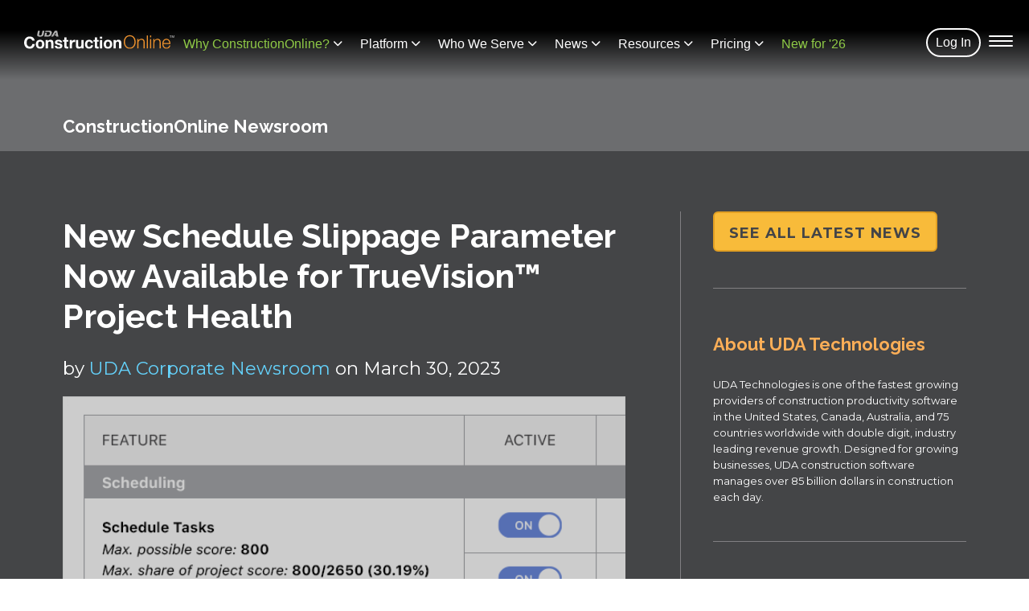

--- FILE ---
content_type: text/html; charset=UTF-8
request_url: https://news.constructiononline.com/new-schedule-end-date-slippage-parameter-now-available-for-truevision-project-health-0
body_size: 25147
content:
<!doctype html><!--[if lt IE 7]> <html class="no-js lt-ie9 lt-ie8 lt-ie7" lang="en-us" > <![endif]--><!--[if IE 7]>    <html class="no-js lt-ie9 lt-ie8" lang="en-us" >        <![endif]--><!--[if IE 8]>    <html class="no-js lt-ie9" lang="en-us" >               <![endif]--><!--[if gt IE 8]><!--><html class="no-js" lang="en-us"><!--<![endif]--><head>
    <meta charset="utf-8">
    <meta http-equiv="X-UA-Compatible" content="IE=edge,chrome=1">
    <meta name="author" content="UDA Corporate Newsroom">
    <meta name="description" content="ConstructionOnline’s TrueVision™ Project Health Scorecard has been expanded to offer additional parameter options for Schedule End Date Slippage.">
    <meta name="generator" content="HubSpot">
    <title>New Schedule Slippage Parameter Now Available for TrueVision™ Project Health</title>
    <link rel="shortcut icon" href="https://news.constructiononline.com/hubfs/Chat%20Images/co_circle_80px.png">
    
<meta name="viewport" content="width=device-width, initial-scale=1">

    <script src="/hs/hsstatic/jquery-libs/static-1.1/jquery/jquery-1.7.1.js"></script>
<script>hsjQuery = window['jQuery'];</script>
    <meta property="og:description" content="ConstructionOnline’s TrueVision™ Project Health Scorecard has been expanded to offer additional parameter options for Schedule End Date Slippage.">
    <meta property="og:title" content="New Schedule Slippage Parameter Now Available for TrueVision™ Project Health">
    <meta name="twitter:description" content="ConstructionOnline’s TrueVision™ Project Health Scorecard has been expanded to offer additional parameter options for Schedule End Date Slippage.">
    <meta name="twitter:title" content="New Schedule Slippage Parameter Now Available for TrueVision™ Project Health">

    

    
    <style>
a.cta_button{-moz-box-sizing:content-box !important;-webkit-box-sizing:content-box !important;box-sizing:content-box !important;vertical-align:middle}.hs-breadcrumb-menu{list-style-type:none;margin:0px 0px 0px 0px;padding:0px 0px 0px 0px}.hs-breadcrumb-menu-item{float:left;padding:10px 0px 10px 10px}.hs-breadcrumb-menu-divider:before{content:'›';padding-left:10px}.hs-featured-image-link{border:0}.hs-featured-image{float:right;margin:0 0 20px 20px;max-width:50%}@media (max-width: 568px){.hs-featured-image{float:none;margin:0;width:100%;max-width:100%}}.hs-screen-reader-text{clip:rect(1px, 1px, 1px, 1px);height:1px;overflow:hidden;position:absolute !important;width:1px}
</style>

<link rel="stylesheet" href="https://news.constructiononline.com/hubfs/hub_generated/template_assets/1/194777469474/1768577531343/template_Navigation.min.css">
<link rel="stylesheet" href="/hs/hsstatic/BlogSocialSharingSupport/static-1.258/bundles/project.css">
<link rel="stylesheet" href="/hs/hsstatic/AsyncSupport/static-1.501/sass/comments_listing_asset.css">
<link rel="stylesheet" href="https://news.constructiononline.com/hubfs/hub_generated/module_assets/1/59453041226/1769004965358/module_The_COL_Platform_Repeatable_Fields.min.css">
    <script type="application/ld+json">
{
  "mainEntityOfPage" : {
    "@type" : "WebPage",
    "@id" : "https://news.constructiononline.com/new-schedule-end-date-slippage-parameter-now-available-for-truevision-project-health-0"
  },
  "author" : {
    "name" : "UDA Corporate Newsroom",
    "url" : "https://news.constructiononline.com/author/uda-corporate-newsroom",
    "@type" : "Person"
  },
  "headline" : "New Schedule Slippage Parameter Now Available for TrueVision™ Project Health",
  "datePublished" : "2023-03-30T16:15:00.000Z",
  "dateModified" : "2023-06-07T16:43:52.229Z",
  "publisher" : {
    "name" : "UDA Technologies, Inc.",
    "logo" : {
      "url" : "https://news.constructiononline.com/hubfs/col_logo_primary_1.png",
      "@type" : "ImageObject"
    },
    "@type" : "Organization"
  },
  "@context" : "https://schema.org",
  "@type" : "BlogPosting",
  "image" : [ "https://news.constructiononline.com/hubfs/schedule_end_date_slippage.png" ]
}
</script>

<script src="https://cdnjs.cloudflare.com/ajax/libs/jquery/3.5.1/jquery.min.js"></script>
<script src="https://cdnjs.cloudflare.com/ajax/libs/Tocca.js/2.0.9/Tocca.min.js"></script>

    
<!--  Added by GoogleAnalytics4 integration -->
<script>
var _hsp = window._hsp = window._hsp || [];
window.dataLayer = window.dataLayer || [];
function gtag(){dataLayer.push(arguments);}

var useGoogleConsentModeV2 = true;
var waitForUpdateMillis = 1000;


if (!window._hsGoogleConsentRunOnce) {
  window._hsGoogleConsentRunOnce = true;

  gtag('consent', 'default', {
    'ad_storage': 'denied',
    'analytics_storage': 'denied',
    'ad_user_data': 'denied',
    'ad_personalization': 'denied',
    'wait_for_update': waitForUpdateMillis
  });

  if (useGoogleConsentModeV2) {
    _hsp.push(['useGoogleConsentModeV2'])
  } else {
    _hsp.push(['addPrivacyConsentListener', function(consent){
      var hasAnalyticsConsent = consent && (consent.allowed || (consent.categories && consent.categories.analytics));
      var hasAdsConsent = consent && (consent.allowed || (consent.categories && consent.categories.advertisement));

      gtag('consent', 'update', {
        'ad_storage': hasAdsConsent ? 'granted' : 'denied',
        'analytics_storage': hasAnalyticsConsent ? 'granted' : 'denied',
        'ad_user_data': hasAdsConsent ? 'granted' : 'denied',
        'ad_personalization': hasAdsConsent ? 'granted' : 'denied'
      });
    }]);
  }
}

gtag('js', new Date());
gtag('set', 'developer_id.dZTQ1Zm', true);
gtag('config', 'G-08M4MKJMH9');
</script>
<script async src="https://www.googletagmanager.com/gtag/js?id=G-08M4MKJMH9"></script>

<!-- /Added by GoogleAnalytics4 integration -->


<meta name="google-site-verification" content="Lu2jSsK7CjZrrZWwxifpvG1zvbTcKNVleg4rZMGYL_s">

<link rel="shortcut icon" href="https://www.constructiononline.com/app/images/master/favicon.png">
<link rel="preload" as="style" href="https://fonts.googleapis.com/css2?family=Raleway:ital,wght@0,200;0,400;0,500;0,700;1,400&amp;display=swap">
<link rel="preload" as="style" href="https://fonts.googleapis.com/css2?family=Montserrat:ital,wght@0,300;0,400;0,500;0,700;1,300;1,400&amp;family=Raleway:ital,wght@0,200;0,400;0,500;0,700;1,400&amp;display=swap">
<link rel="preload" as="style" href="https://fonts.googleapis.com/css?family=Lato:300,400,700&amp;display=swap">

<link rel="stylesheet" href="https://fonts.googleapis.com/css2?family=Raleway:ital,wght@0,200;0,400;0,500;0,700;1,400&amp;display=swap">
<link rel="stylesheet" href="https://fonts.googleapis.com/css2?family=Montserrat:ital,wght@0,300;0,400;0,500;0,700;1,300;1,400&amp;family=Raleway:ital,wght@0,200;0,400;0,500;0,700;1,400&amp;display=swap">
<link rel="stylesheet" href="https://fonts.googleapis.com/css?family=Lato:300,400,700&amp;display=swap">

<link rel="preload" href="https://news.constructiononline.com/hubfs/hub_generated/template_assets/1/33468004523/1768604834593/template_unified-stylesheet-master-2025.min.css" as="style">
<link rel="preload" href="https://news.constructiononline.com/hubfs/hub_generated/template_assets/1/5624751097/1767910242686/template_FontAwesome-all.min.css" as="style">
<link rel="preload" href="//cdn2.hubspot.net/hub/7052064/hub_generated/template_assets/1664554163961/hubspot/hubspot_default/shared/responsive/layout.min.css" as="style">

<!-- Blog Schema -->
<script type="application/ld+json">
 {
     "@context": "http://schema.org",
     "@type": "BlogPosting",
     "headline": "New Schedule Slippage Parameter Now Available for TrueVision™ Project Health",
     "image": {
          "@type": "ImageObject",
          "url": "https://2049642.fs1.hubspotusercontent-na1.net/hubfs/2049642/schedule_end_date_slippage.png"
     },
     "datePublished": "2023-03-30 16:15:00",
     "dateModified": "June 7, 2023, 4:43:52 PM",
     "author": {
         "@type": "Person",
         "name": "UDA Corporate Newsroom"
     },
     "publisher": {
         "@type": "Organization",
         "name": "UDA Technologies",
         "logo": {
             "@type": "ImageObject",
             "url": "https://2049642.fs1.hubspotusercontent-na1.net/hubfs/2049642/col_logo_primary_1.png"
         }
     },
     "description": "ConstructionOnline’s TrueVision™ Project Health Scorecard has been expanded to offer additional parameter options for Schedule End Date Slippage."
 }
 </script>
 <!-- End Schema -->
<script>
  document.addEventListener("DOMContentLoaded", function() {
    var lazyloadImages = document.querySelectorAll("img.lazy, video.lazy, .background-lazy.lazy");    
    var lazyloadThrottleTimeout;
    var tolerance = window.innerHeight * .5;   
    console.log("lazy");
    lazyloadThrottleTimeout = function() {
      var scrollTop = window.pageYOffset;
      lazyloadImages.forEach(function(img) {
        if($(img).offset().top <= (window.innerHeight + scrollTop) + tolerance && (img.dataset.src || img.dataset.background) && Array.from(img.classList).includes("lazy")) {
          if (img.dataset.backgroundMobile && window.innerWidth < 1020) {
            img.style.backgroundImage = "url(" + img.dataset.backgroundMobile + ")";
            img.classList.remove('lazy');
            img.style.opacity = "1";
            return;
          } else if (img.dataset.background) {
            img.style.backgroundImage = "url(" + img.dataset.background + ")";
            img.classList.remove('lazy');
            img.style.opacity = "1";
            return;
          }
          if (img.dataset.poster) {
            img.poster = img.dataset.poster;
          }
          img.src = img.dataset.src;
          img.classList.remove('lazy');
          img.style.opacity = "1";
        }
      });
      if(lazyloadImages.length == 0) { 
        document.removeEventListener("scroll", lazyloadThrottleTimeout);
        window.removeEventListener("resize", lazyloadThrottleTimeout);
        window.removeEventListener("orientationChange", lazyloadThrottleTimeout);
      }
    }
    window.onload = lazyloadThrottleTimeout();
    document.addEventListener("scroll", lazyloadThrottleTimeout);
    window.addEventListener("resize", lazyloadThrottleTimeout);
    window.addEventListener("orientationChange", lazyloadThrottleTimeout);
  });
</script>
<link rel="amphtml" href="https://news.constructiononline.com/new-schedule-end-date-slippage-parameter-now-available-for-truevision-project-health-0?hs_amp=true">

<meta property="og:image" content="https://news.constructiononline.com/hubfs/schedule_end_date_slippage.png">
<meta property="og:image:width" content="644">
<meta property="og:image:height" content="366">
<meta property="og:image:alt" content="New Parameters Added for Construction Project Health Scoring in UDA ConstructionOnline | Business Intelligence Software for Construction | Construction Management Software">
<meta name="twitter:image" content="https://news.constructiononline.com/hubfs/schedule_end_date_slippage.png">
<meta name="twitter:image:alt" content="New Parameters Added for Construction Project Health Scoring in UDA ConstructionOnline | Business Intelligence Software for Construction | Construction Management Software">

<meta property="og:url" content="https://news.constructiononline.com/new-schedule-end-date-slippage-parameter-now-available-for-truevision-project-health-0">
<meta name="twitter:card" content="summary_large_image">

<link rel="canonical" href="https://news.constructiononline.com/new-schedule-end-date-slippage-parameter-now-available-for-truevision-project-health-0">
<link rel="shortcut icon" href="https://www.constructiononline.com/app/images/master/favicon.png">
<meta property="og:type" content="article">
<link rel="alternate" type="application/rss+xml" href="https://news.constructiononline.com/rss.xml">
<meta name="twitter:domain" content="news.constructiononline.com">
<script src="//platform.linkedin.com/in.js" type="text/javascript">
    lang: en_US
</script>

<meta http-equiv="content-language" content="en-us">
<link rel="stylesheet" href="//7052064.fs1.hubspotusercontent-na1.net/hubfs/7052064/hub_generated/template_assets/DEFAULT_ASSET/1768935083794/template_layout.min.css">


<link rel="stylesheet" href="https://news.constructiononline.com/hubfs/hub_generated/template_assets/1/5624751097/1767910242686/template_FontAwesome-all.min.css">
<link rel="stylesheet" href="https://news.constructiononline.com/hubfs/hub_generated/template_assets/1/33468004523/1768604834593/template_unified-stylesheet-master-2025.min.css">


    

<style>
  @media(max-width: 853px) {
    .sidebar.right .see-all-posts-button {
      display: none;
    }
  }
  .comment-from a {
    color: #ffffff;
    margin-right: 10px;
  }
  .comment-date {
    color: #ffffff;
    font-family: 'Montserrat', sans-serif;
  }
  #comments-listing {
    margin-bottom: 100px;
  }
  /*//////// Support & Contact Buttons /////////*/
  .act-blog-post-body a, .act-blog-inner-template-single-post a {
    color: #e69138;
    font-weight: bold;
  }
  .act-blog-post-title span,
  h2.act-blog-post-title a {
    color: #fff;
    line-height: 1.1;
    font-size: 41px;
    line-height: 1.2 !important;
  }
  .module-wrapper.first {
    border-top: none !important;
    padding-top: 0 !important;
  }  
  h3 {
    color: #fcae57;
  }
  .row-fluid form .field>label {
    color: #fff;
  }
  .span12.widget-span.widget-type-blog_subscribe.module-wrapper .hs-button {
    font-size: 14px;
    line-height: 18px;
    padding: 12px 25px;
    /* font-weight: normal; */
    cursor: pointer;
    text-align: center;
    display: inline-block;
    transition: all .2s ease-in;
    -webkit-transition: all .2s ease-in;
    letter-spacing: 1px;
    color: #000;
    /* border-radius: 0; */
    font-weight: 600;
    font-size: 18px;
    margin-bottom: 0;
    border-radius: 6px;
    border: 2px solid rgb(233, 159, 10);
    font-family: 'Lato', sans-serif;
    position: relative;
    z-index: 1;
    /* border: 0; */
    background: rgb(255, 185, 43);
  }
  .act-blog-post-body ul {
    margin-left: 30px;
  }
  .act-blog-post-body ul li {
    margin-bottom: 10px;
  }
  .act-blog-post-body pre, 
  .act-blog-post-body li,
  .act-blog-post-body li li,
  .act-blog-post-body p,
  .act-blog-post-body {
    font-size: 1.05em;
    line-height: 1.725;
  }
  .act-blog-post-body h2, .act-blog-post-body h3 {
    line-height: 1.2;
  }
  #hs_cos_wrapper_post_body h1 {
    font-size: 36px;
    line-height: 45px;
    margin-top: 40px;
    color: #d98209;
  }
  #hs_cos_wrapper_post_body img { 
    height: auto !important;
  }
  .act-blog-post-body li {
    margin-left: 18px !important;
    font-size: 1.05em;
  }
  blockquote {
    text-align: left !important;
    padding: 0;
    line-height: 20px !important;
    font-size: 24px !important;
  } 
  a.act-blog-pagination-next {
    float: right;
  }
  .act-blog-post-listing-simple-item a {
    font-size: 18px;
    line-height: 1;
  }
  .act-blog-post-listing-simple-item h2 {
    line-height: .8em !important;
  }
  .act-blog-post-body li:before {
    content: "\f111";
    font-family: 'Font Awesome 6 Solid';
    font-size: 7px;
    color: #d98209;
    top: 10px;
    position: absolute;
    left: -13px;
  }
  .act-blog-post-body li li:before {
    font-family: 'Font Awesome 6 Solid' !important;
  }
  .act-blog-post-body pre {
    white-space: inherit;
  }
  .sidebar.right h3 {
    font-weight: bold;
    font-size: 22px;
    padding-bottom: 0;
  }
  h2.act-blog-post-title {
    text-align: left;
  }
  .act-blog-post-header.section-intro:after {
    display: none;
  }

  p.act-blog-post-header-data {
    text-align: left !important;
    opacity: 1;
    font-size: 1.4em;
    margin-bottom: 29px;
  }
  .section-intro {
    margin-bottom: 0 !Important;
    padding-bottom: 0 !important;
    text-align: left;
  }
  .act-blog-post-author-top-intro,
  span.act-blog-post-published-on {
    color: #fff;
  }
  .act-blog-post-author-top-name {
    color: #64d1fa;
  }
  .hs_feature_paragraph p {
    color: #fff;
  }
  .act-blog-post-learn-more-text {
    color: #64d1fa;
  }
  .span12.widget-span.widget-type-raw_jinja.page-title h1 {
    font-size: 20px;
    padding: 5px 0;
    vertical-align: middle;
    margin-top: 10px;
  }

  .span12.widget-span.widget-type-raw_jinja.page-title {
    min-height: 50px;
  }

  .sidebar.right {
    padding-left: 40px;
    border-left: 1px solid #817F82;
  }

  .sidebar {
    margin-top: 15px;
    margin-bottom: 50px;
    font-size: .9em;
    line-height: 1.6;
  }

  .block ul li {
    border-bottom: 1px solid #817F82;
  }

  .block ul {
    margin: 0;
    padding: 0;
    list-style: none;
    border-top: 1px solid #817F82;
  }
  .column.padding-right {
    padding-right: 40px;
  }
  .sidebar .module-wrapper {
    padding: 30px 0;
    clear: both;
    border-top: 1px solid #817F82;
  }

  .body-container .block ul li a {
    color: inherit;
    font-size: 13px;
  }

  .block ul li a {
    display: block;
    padding: 6px 0;
  }

  .act-blog-post-listing-full-item .act-blog-post-topics {
    margin-top: 20px;
  }
  .filter-expand-link, .act-blog-pagination-all, .act-blog-pagination-next {
    color: #fcae57;
    padding: 12px 0;
    display: block;
  }
  .act-blog-post-topics {
    margin: 30px 0 0;
    padding: 26px 0;
    border-top: 1px solid #eee;
    font-size: 13px;
    line-height: 22px;
    text-align: center;
  }

  .top-shadow, .bottom-shadow {
    position: relative;
  }

  .top-shadow:before, .bottom-shadow:after {
    content: "";
    display: block !important;
    width: auto;
    height: 8px;
    position: absolute;
    left: 0;
    right: 0;
    margin: 0;
    z-index: 15;
    background-position: center top;
    background-repeat: no-repeat;
    -webkit-background-size: 100% 8px;
    background-size: 100% 8px;
  }

  .act-blog-featured-image.expand {
    max-width: 100%;
    float: none;
  }
  .act-blog-post-body {
    margin-top: -13px;
    padding-bottom: 10px;
  }
  .act-blog-featured-image {
    max-width: 40%;
    float: right;
    padding: 0 0 20px 0px;
  }
  .act-blog-post-header img {
    margin-top: -12px;
  }
  .row-fluid form .hs_submit .actions {
    text-align: left;
  }
  .act-blog-post-listing-full-item {
    margin-bottom: 90px;
  }
  .act-blog-post-listing-full-item .act-blog-more-and-comments {
    display: none !important;
  }
  .hs-button {
    background: #d98209;
    text-transform: uppercase;
  }
  .act-blog-inner-template-listing .act-blog-sharing {
    padding-top: 40px;
    border-top: none !important;
  }
  .hs-blog-listing .act-blog-footer-wrapper {
    padding: 0;
    background: 0;
  }
  .act-blog-sharing.act-blog-footer-wrapper {
    padding-bottom: 60px;
  }
  .act-blog-post-listing-full-item .act-blog-post-topics {
    margin-top: 20px;
  }
  .act-blog-post-topics {
    display: none;
  }
  .act-blog-post-topics-intro {
    margin-right: 15px;
    font-weight: bold;
  }
  .act-blog-post-topics a {
    display: inline-block;
    margin: 4px 0;
    padding: 0 8px;
    background: #fff;
    border: 2px solid transparent;
    color: inherit;
    font-size: 12px;
    -webkit-transition: all .4s ease;
    transition: all .4s ease;
    border-radius: 4px;
  }
  .hs-blog-social-share .hs-blog-social-share-list .hs-blog-social-share-item .twitter-share-button {
    vertical-align: text-top !important;
    margin-right: -5px !important;
  }
  @media (max-width: 890px) {
    .act-blog-post-listing-full-item {
      margin-bottom: 100px;
    }
    .act-blog-post-title span, h2.act-blog-post-title a {
      font-size: 28px !important;
    }
  }
</style>
    

</head>
<body class="act-theme act-blog-i-template   hs-content-id-107523768461 hs-blog-post hs-blog-id-5169405489" style="">
    <div class="header-container-wrapper">
    <div class="header-container container-fluid">

<div class="row-fluid-wrapper row-depth-1 row-number-1 ">
<div class="row-fluid ">
<div class="span12 widget-span widget-type-global_group " style="" data-widget-type="global_group" data-x="0" data-w="12">
<div class="" data-global-widget-path="generated_global_groups/63813055759.html"><div class="row-fluid-wrapper row-depth-1 row-number-1 ">
<div class="row-fluid ">
<div class="span12 widget-span widget-type-custom_widget " style="" data-widget-type="custom_widget" data-x="0" data-w="12">
<div id="hs_cos_wrapper_module_1751409400654672" class="hs_cos_wrapper hs_cos_wrapper_widget hs_cos_wrapper_type_module" style="" data-hs-cos-general-type="widget" data-hs-cos-type="module"><header id="navigation_id" class="menu-container-outer sticky_navigation">
  
  
  
  
  
  
  <div class="desktop-logo-container">
    <a href="https://us.constructiononline.com">
      
      <img src="https://news.constructiononline.com/hubfs/col_logo.svg" alt="col_logo">
      
    </a>
  </div>
  

  
  <div class="hs_simple_menu menu_container">
    <nav class="menu menu--desktop" aria-label="Main menu">
      <ul class="menu__wrapper no-list">
        

         
        <li class="desktop-menu-item desktop-menu__depth-1  has-dropdown " role="none">
          <a href="https://us.constructiononline.com/why-col" data-label="Why ConstructionOnline?" role="button" aria-haspopup="true" aria-expanded="false" aria-controls="menu_dropdown_1">Why ConstructionOnline?<i class="fa-solid fa-chevron-down"></i></a>

           
          <div class="mega-nav-container " style="max-height:0; overflow: hidden;" role="menu" id="menu_dropdown_1">     
            <div class="mega-dropdown-flex">
              

               

           
           
          
      <h4 class="mega-menu-section-header">Why ConstructionOnline? <span class="nav-section-header">SECTION HEADER</span></h4>
      <hr>

      <div class="inner-mega-nav-container"> 
         

         
           
          <ul class="menu__wrapper single-menu-item-wrapper">            
            <li class="desktop-menu-item desktop-menu__depth-2 desktop-menu__menu-item-heading">
              <a role="menuitem" href="https://us.constructiononline.com/financials-overview"><img data-src="https://2049642.fs1.hubspotusercontent-na1.net/hubfs/2049642/Navigation%202025/profits_24.svg" class="menu-item-icon lazy" alt="Financial Overviews">Increase Profits <i class="fas fa-long-arrow-alt-right"></i> <p class="non-feature-dropdown-text" alt="Financials Overview">Increase sales with start-to-finish estimating, job costing, accounting tools and much more - all designed to minimize errors and maximize profits.</p></a>
            </li> 
          </ul>
           

         
           
          <ul class="menu__wrapper single-menu-item-wrapper">            
            <li class="desktop-menu-item desktop-menu__depth-2 desktop-menu__menu-item-heading">
              <a role="menuitem" href="https://us.constructiononline.com/project-management-overview"><img data-src="https://2049642.fs1.hubspotusercontent-na1.net/hubfs/2049642/Navigation%202025/on_target_24.svg" class="menu-item-icon lazy" alt="Project Management Overview">Stay on Target <i class="fas fa-long-arrow-alt-right"></i> <p class="non-feature-dropdown-text">Get scheduling and resource management tools designed to ensure your jobs run smoothly by reducing delays and re-work due to miscommunication.</p></a>
            </li> 
          </ul>
           

         
           
          <ul class="menu__wrapper single-menu-item-wrapper">            
            <li class="desktop-menu-item desktop-menu__depth-2 desktop-menu__menu-item-heading">
              <a role="menuitem" href="https://us.constructiononline.com/project-documentation-overview"><img data-src="https://2049642.fs1.hubspotusercontent-na1.net/hubfs/2049642/Navigation%202025/reduce_risks_24.svg" class="menu-item-icon lazy" alt="Project Documentation Overview">Reduce Risks <i class="fas fa-long-arrow-alt-right"></i> <p class="non-feature-dropdown-text">Protect yourself by capturing project activity, recording client approvals for change orders and selections, entering delay logs and more.</p></a>
            </li> 
          </ul>
           

         
           
          <ul class="menu__wrapper single-menu-item-wrapper">            
            <li class="desktop-menu-item desktop-menu__depth-2 desktop-menu__menu-item-heading">
              <a role="menuitem" href="https://us.constructiononline.com/business-intelligence-tools"><img data-src="https://2049642.fs1.hubspotusercontent-na1.net/hubfs/2049642/Navigation%202025/insights_24.svg" class="menu-item-icon lazy" alt="Business Intelligence Tools Overview">Get Better Insights <i class="fas fa-long-arrow-alt-right"></i> <p class="non-feature-dropdown-text">Business intelligence tools help you make more informed business and strategic decisions, leading to improved long-term growth and success.</p></a>
            </li> 
          </ul>
           

         
           
      </div>                 
      </div> 
    
    <div class="dropdown-image-links-container">
      
      <div class="dropdown-image-div">
        <a class="dropdown-image-link" href="https://us.constructiononline.com/why-col">
          
          <img src="https://news.constructiononline.com/hs-fs/hubfs/Navigation%202025/25_reasons_70px.png?width=70&amp;name=25_reasons_70px.png" alt="25_reasons_70px" loading="lazy" width="70" srcset="https://news.constructiononline.com/hs-fs/hubfs/Navigation%202025/25_reasons_70px.png?width=35&amp;name=25_reasons_70px.png 35w, https://news.constructiononline.com/hs-fs/hubfs/Navigation%202025/25_reasons_70px.png?width=70&amp;name=25_reasons_70px.png 70w, https://news.constructiononline.com/hs-fs/hubfs/Navigation%202025/25_reasons_70px.png?width=105&amp;name=25_reasons_70px.png 105w, https://news.constructiononline.com/hs-fs/hubfs/Navigation%202025/25_reasons_70px.png?width=140&amp;name=25_reasons_70px.png 140w, https://news.constructiononline.com/hs-fs/hubfs/Navigation%202025/25_reasons_70px.png?width=175&amp;name=25_reasons_70px.png 175w, https://news.constructiononline.com/hs-fs/hubfs/Navigation%202025/25_reasons_70px.png?width=210&amp;name=25_reasons_70px.png 210w" sizes="(max-width: 70px) 100vw, 70px">
          <p class="dropdown-image-link-text">25 Reasons to Choose ConstructionOnline<i class="fas fa-long-arrow-alt-right"></i>
            <br>
                      
          </p>
        </a>
      </div>
      
      <div class="dropdown-image-div">
        <a class="dropdown-image-link" href="https://us.constructiononline.com/whats-new-for-2026">
          
          <img src="https://news.constructiononline.com/hs-fs/hubfs/Navigation%202025/new_70px.png?width=70&amp;name=new_70px.png" alt="new_70px" loading="lazy" width="70" srcset="https://news.constructiononline.com/hs-fs/hubfs/Navigation%202025/new_70px.png?width=35&amp;name=new_70px.png 35w, https://news.constructiononline.com/hs-fs/hubfs/Navigation%202025/new_70px.png?width=70&amp;name=new_70px.png 70w, https://news.constructiononline.com/hs-fs/hubfs/Navigation%202025/new_70px.png?width=105&amp;name=new_70px.png 105w, https://news.constructiononline.com/hs-fs/hubfs/Navigation%202025/new_70px.png?width=140&amp;name=new_70px.png 140w, https://news.constructiononline.com/hs-fs/hubfs/Navigation%202025/new_70px.png?width=175&amp;name=new_70px.png 175w, https://news.constructiononline.com/hs-fs/hubfs/Navigation%202025/new_70px.png?width=210&amp;name=new_70px.png 210w" sizes="(max-width: 70px) 100vw, 70px">
          <p class="dropdown-image-link-text">See What’s New<i class="fas fa-long-arrow-alt-right"></i>
            <br>
                      
          </p>
        </a>
      </div>
      
    </div>
     
        
       
          
     
    </div></li>
   
        <li class="desktop-menu-item desktop-menu__depth-1  has-dropdown " role="none">
          <a href="javascript:void(0);" data-label="Platform" role="button" aria-haspopup="true" aria-expanded="false" aria-controls="menu_dropdown_2">Platform<i class="fa-solid fa-chevron-down"></i></a>

           
          <div class="mega-nav-container  features-dropdown " style="max-height:0; overflow: hidden;" role="menu" id="menu_dropdown_2">     
            <div class="mega-dropdown-flex">
              

               

               
               
               
          <h4 class="mega-menu-section-header">ConstructionOnline Platform <span class="nav-section-header">SECTION HEADER</span></h4>
          <hr>
          <div class="mega-nav-flex">
            <div class="inner-mega-nav-container">
              
               
               
              <ul class="menu__wrapper children-wrapper" id="feature_menu_2">
                <li class="desktop-menu-item desktop-menu__depth-2 desktop-menu__submenu-header">
                  <a role="menuitem" href="https://us.constructiononline.com/construction-estimating-software-minitour"><img data-src="https://2049642.fs1.hubspotusercontent-na1.net/hubfs/2049642/Navigation%202025/financials_24px.svg" class="menu-item-icon lazy" alt="Construction Estimating Software">Financials<i class="fas fa-long-arrow-alt-right"></i></a>
                </li>
                
                 
                <ul role="menu" class="menu__wrapper submenu__children-wrapper">
                   
                  <li class="desktop-menu-item desktop-menu__depth-3 desktop-menu__submenu-item">
                    <a role="menuitem" href="https://us.constructiononline.com/construction-estimating-software">Estimates &amp; Proposals</a>
                  </li>   
                   
                  <li class="desktop-menu-item desktop-menu__depth-3 desktop-menu__submenu-item">
                    <a role="menuitem" href="https://us.constructiononline.com/construction-client-selections-software">Client Selections</a>
                  </li>   
                   
                  <li class="desktop-menu-item desktop-menu__depth-3 desktop-menu__submenu-item">
                    <a role="menuitem" href="https://us.constructiononline.com/construction-change-order-software">Change Order Management</a>
                  </li>   
                   
                  <li class="desktop-menu-item desktop-menu__depth-3 desktop-menu__submenu-item">
                    <a role="menuitem" href="https://us.constructiononline.com/construction-quickbooks-integration-software">QuickBooks® Integration</a>
                  </li>   
                   
                  <li class="desktop-menu-item desktop-menu__depth-3 desktop-menu__submenu-item">
                    <a role="menuitem" href="https://us.constructiononline.com/construction-invoicing-software">Invoicing</a>
                  </li>   
                   
                  <li class="desktop-menu-item desktop-menu__depth-3 desktop-menu__submenu-item">
                    <a role="menuitem" href="https://us.constructiononline.com/construction-purchase-order-billing-software">Purchasing</a>
                  </li>   
                   
                  <li class="desktop-menu-item desktop-menu__depth-3 desktop-menu__submenu-item">
                    <a role="menuitem" href="https://us.constructiononline.com/construction-docusign-esignature-software">Docusign<sup>™</sup> eSignatures</a>
                  </li>   
                   
                  <li class="desktop-menu-item desktop-menu__depth-3 desktop-menu__submenu-item">
                    <a role="menuitem" href="https://us.constructiononline.com/construction-bid-tracking-software">Bid Tracking</a>
                  </li>   
                   
                </ul>
                 
              </ul>           
              
               
               
              <ul class="menu__wrapper children-wrapper" id="feature_menu_3">
                <li class="desktop-menu-item desktop-menu__depth-2 desktop-menu__submenu-header">
                  <a role="menuitem" href="https://us.constructiononline.com/construction-scheduling-software-minitour"><img data-src="https://2049642.fs1.hubspotusercontent-na1.net/hubfs/2049642/Navigation%202025/calendar_24px.svg" class="menu-item-icon lazy" alt="Construction Scheduling Software">Scheduling<i class="fas fa-long-arrow-alt-right"></i></a>
                </li>
                
                 
                <ul role="menu" class="menu__wrapper submenu__children-wrapper">
                   
                  <li class="desktop-menu-item desktop-menu__depth-3 desktop-menu__submenu-item">
                    <a role="menuitem" href="https://us.constructiononline.com/construction-scheduling-software">Project Scheduling</a>
                  </li>   
                   
                  <li class="desktop-menu-item desktop-menu__depth-3 desktop-menu__submenu-item">
                    <a role="menuitem" href="https://us.constructiononline.com/construction-calendar-software">Calendars</a>
                  </li>   
                   
                  <li class="desktop-menu-item desktop-menu__depth-3 desktop-menu__submenu-item">
                    <a role="menuitem" href="https://us.constructiononline.com/construction-gameplan-task-list-software">GamePlan™ Task Lists</a>
                  </li>   
                   
                </ul>
                 
              </ul>           
              
               
               
              <ul class="menu__wrapper children-wrapper" id="feature_menu_4">
                <li class="desktop-menu-item desktop-menu__depth-2 desktop-menu__submenu-header">
                  <a role="menuitem" href="https://us.constructiononline.com/construction-project-tracking-software-minitour"><img data-src="https://2049642.fs1.hubspotusercontent-na1.net/hubfs/2049642/Navigation%202025/proj_tracking_24px.svg" class="menu-item-icon lazy" alt="Project Tracking Software">Project Tracking<i class="fas fa-long-arrow-alt-right"></i></a>
                </li>
                
                 
                <ul role="menu" class="menu__wrapper submenu__children-wrapper">
                   
                  <li class="desktop-menu-item desktop-menu__depth-3 desktop-menu__submenu-item">
                    <a role="menuitem" href="https://us.constructiononline.com/construction-daily-logging-software">Daily Logging</a>
                  </li>   
                   
                  <li class="desktop-menu-item desktop-menu__depth-3 desktop-menu__submenu-item">
                    <a role="menuitem" href="https://us.constructiononline.com/construction-punch-list-software">Punch Lists</a>
                  </li>   
                   
                  <li class="desktop-menu-item desktop-menu__depth-3 desktop-menu__submenu-item">
                    <a role="menuitem" href="https://us.constructiononline.com/construction-to-do-list-software">To Do Lists</a>
                  </li>   
                   
                  <li class="desktop-menu-item desktop-menu__depth-3 desktop-menu__submenu-item">
                    <a role="menuitem" href="https://us.constructiononline.com/construction-permit-tracking-software">Permit Tracking</a>
                  </li>   
                   
                  <li class="desktop-menu-item desktop-menu__depth-3 desktop-menu__submenu-item">
                    <a role="menuitem" href="https://us.constructiononline.com/construction-warranty-tracking-software">Warranty Tracking</a>
                  </li>   
                   
                </ul>
                 
              </ul>           
              
               
               
              <ul class="menu__wrapper children-wrapper" id="feature_menu_5">
                <li class="desktop-menu-item desktop-menu__depth-2 desktop-menu__submenu-header">
                  <a role="menuitem" href="https://us.constructiononline.com/construction-project-communication-minitour"><img data-src="https://2049642.fs1.hubspotusercontent-na1.net/hubfs/2049642/Navigation%202025/communication_24px.svg" class="menu-item-icon lazy" alt="Construction Communication Software">Communication<i class="fas fa-long-arrow-alt-right"></i></a>
                </li>
                
                 
                <ul role="menu" class="menu__wrapper submenu__children-wrapper">
                   
                  <li class="desktop-menu-item desktop-menu__depth-3 desktop-menu__submenu-item">
                    <a role="menuitem" href="https://us.constructiononline.com/construction-messaging-software">Messaging</a>
                  </li>   
                   
                  <li class="desktop-menu-item desktop-menu__depth-3 desktop-menu__submenu-item">
                    <a role="menuitem" href="https://us.constructiononline.com/construction-project-announcement-software">Announcements</a>
                  </li>   
                   
                  <li class="desktop-menu-item desktop-menu__depth-3 desktop-menu__submenu-item">
                    <a role="menuitem" href="https://us.constructiononline.com/construction-inbound-email-software">Inbound Emails</a>
                  </li>   
                   
                  <li class="desktop-menu-item desktop-menu__depth-3 desktop-menu__submenu-item">
                    <a role="menuitem" href="https://us.constructiononline.com/construction-envoy-chat-software">Envoy™ Chat</a>
                  </li>   
                   
                  <li class="desktop-menu-item desktop-menu__depth-3 desktop-menu__submenu-item">
                    <a role="menuitem" href="https://us.constructiononline.com/construction-clientlink-software">Client Portals</a>
                  </li>   
                   
                  <li class="desktop-menu-item desktop-menu__depth-3 desktop-menu__submenu-item">
                    <a role="menuitem" href="https://us.constructiononline.com/construction-meeting-minutes-software">Meeting Minutes</a>
                  </li>   
                   
                </ul>
                 
              </ul>           
              
               
               
              <ul class="menu__wrapper children-wrapper" id="feature_menu_6">
                <li class="desktop-menu-item desktop-menu__depth-2 desktop-menu__submenu-header">
                  <a role="menuitem" href="https://us.constructiononline.com/construction-crm-sales-minitour"><img data-src="https://2049642.fs1.hubspotusercontent-na1.net/hubfs/2049642/Navigation%202025/sales_mgmt_24px.svg" class="menu-item-icon lazy" alt="Sales and CRM Software">Sales &amp; CRM<i class="fas fa-long-arrow-alt-right"></i></a>
                </li>
                
                 
                <ul role="menu" class="menu__wrapper submenu__children-wrapper">
                   
                  <li class="desktop-menu-item desktop-menu__depth-3 desktop-menu__submenu-item">
                    <a role="menuitem" href="https://us.constructiononline.com/construction-crm-sales-minitour#leadtracking">Lead Tracking</a>
                  </li>   
                   
                  <li class="desktop-menu-item desktop-menu__depth-3 desktop-menu__submenu-item">
                    <a role="menuitem" href="https://us.constructiononline.com/construction-crm-sales-minitour#opportunities">Opportunities</a>
                  </li>   
                   
                  <li class="desktop-menu-item desktop-menu__depth-3 desktop-menu__submenu-item">
                    <a role="menuitem" href="https://us.constructiononline.com/construction-crm-sales-minitour#salesreporting">Sales Reporting</a>
                  </li>   
                   
                </ul>
                 
              </ul>           
              
               
               
              <ul class="menu__wrapper children-wrapper" id="feature_menu_7">
                <li class="desktop-menu-item desktop-menu__depth-2 desktop-menu__submenu-header">
                  <a role="menuitem" href="https://us.constructiononline.com/construction-files-and-photos-software-minitour"><img data-src="https://2049642.fs1.hubspotusercontent-na1.net/hubfs/2049642/Navigation%202025/files_24px.svg" class="menu-item-icon lazy" alt="Construction Document Management Software">Files &amp; Photos<i class="fas fa-long-arrow-alt-right"></i></a>
                </li>
                
                 
                <ul role="menu" class="menu__wrapper submenu__children-wrapper">
                   
                  <li class="desktop-menu-item desktop-menu__depth-3 desktop-menu__submenu-item">
                    <a role="menuitem" href="https://us.constructiononline.com/construction-file-management-software">File Management</a>
                  </li>   
                   
                  <li class="desktop-menu-item desktop-menu__depth-3 desktop-menu__submenu-item">
                    <a role="menuitem" href="https://us.constructiononline.com/construction-jobsite-photo-software">Photos</a>
                  </li>   
                   
                  <li class="desktop-menu-item desktop-menu__depth-3 desktop-menu__submenu-item">
                    <a role="menuitem" href="https://us.constructiononline.com/construction-desktop-assistant-software">ConstructionOnline Drive™</a>
                  </li>   
                   
                </ul>
                 
              </ul>           
              
               
               
              <ul class="menu__wrapper children-wrapper" id="feature_menu_8">
                <li class="desktop-menu-item desktop-menu__depth-2 desktop-menu__submenu-header">
                  <a role="menuitem" href="https://us.constructiononline.com/construction-time-tracking-software"><img data-src="https://2049642.fs1.hubspotusercontent-na1.net/hubfs/2049642/Navigation%202025/team_mgmt_24px.svg" class="menu-item-icon lazy" alt="Construction Team Management Software">Team Management<i class="fas fa-long-arrow-alt-right"></i></a>
                </li>
                
                 
                <ul role="menu" class="menu__wrapper submenu__children-wrapper">
                   
                  <li class="desktop-menu-item desktop-menu__depth-3 desktop-menu__submenu-item">
                    <a role="menuitem" href="https://us.constructiononline.com/construction-contact-software">Contacts &amp; Companies</a>
                  </li>   
                   
                  <li class="desktop-menu-item desktop-menu__depth-3 desktop-menu__submenu-item">
                    <a role="menuitem" href="https://us.constructiononline.com/construction-time-tracking-software">Time Tracking</a>
                  </li>   
                   
                  <li class="desktop-menu-item desktop-menu__depth-3 desktop-menu__submenu-item">
                    <a role="menuitem" href="https://us.constructiononline.com/construction-teamlink-software">Subcontractor Portals</a>
                  </li>   
                   
                  <li class="desktop-menu-item desktop-menu__depth-3 desktop-menu__submenu-item">
                    <a role="menuitem" href="https://us.constructiononline.com/construction-insurance-tracking-software">Insurance &amp; Certificates</a>
                  </li>   
                   
                </ul>
                 
              </ul>           
              
               
               
              <ul class="menu__wrapper children-wrapper" id="feature_menu_9">
                <li class="desktop-menu-item desktop-menu__depth-2 desktop-menu__submenu-header">
                  <a role="menuitem" href="https://us.constructiononline.com/construction-planroom-and-markup-software-minitour"><img data-src="https://2049642.fs1.hubspotusercontent-na1.net/hubfs/2049642/Navigation%202025/planroom_24px.svg" class="menu-item-icon lazy" alt="Construction Planroom and Markup Software">Planroom &amp; Takeoff<i class="fas fa-long-arrow-alt-right"></i></a>
                </li>
                
                 
                <ul role="menu" class="menu__wrapper submenu__children-wrapper">
                   
                  <li class="desktop-menu-item desktop-menu__depth-3 desktop-menu__submenu-item">
                    <a role="menuitem" href="https://us.constructiononline.com/construction-redline-planroom-software">Planroom &amp; Markup</a>
                  </li>   
                   
                  <li class="desktop-menu-item desktop-menu__depth-3 desktop-menu__submenu-item">
                    <a role="menuitem" href="https://us.constructiononline.com/construction-redline-takeoff-software">Integrated Takeoff</a>
                  </li>   
                   
                </ul>
                 
              </ul>           
              
               
               
              <ul class="menu__wrapper children-wrapper" id="feature_menu_10">
                <li class="desktop-menu-item desktop-menu__depth-2 desktop-menu__submenu-header">
                  <a role="menuitem" href="https://us.constructiononline.com/construction-document-management-minitour"><img data-src="https://2049642.fs1.hubspotusercontent-na1.net/hubfs/2049642/Navigation%202025/doc_mgmt_24px.svg" class="menu-item-icon lazy" alt="Construction Document Management Software">Document Management<i class="fas fa-long-arrow-alt-right"></i></a>
                </li>
                
                 
                <ul role="menu" class="menu__wrapper submenu__children-wrapper">
                   
                  <li class="desktop-menu-item desktop-menu__depth-3 desktop-menu__submenu-item">
                    <a role="menuitem" href="https://us.constructiononline.com/construction-rfi-tracking-software">RFI Tracking</a>
                  </li>   
                   
                  <li class="desktop-menu-item desktop-menu__depth-3 desktop-menu__submenu-item">
                    <a role="menuitem" href="https://us.constructiononline.com/construction-submittal-software">Submittals</a>
                  </li>   
                   
                  <li class="desktop-menu-item desktop-menu__depth-3 desktop-menu__submenu-item">
                    <a role="menuitem" href="https://us.constructiononline.com/construction-transmittal-software">Transmittals</a>
                  </li>   
                   
                </ul>
                 
              </ul>           
              
               
               
              <ul class="menu__wrapper children-wrapper" id="feature_menu_11">
                <li class="desktop-menu-item desktop-menu__depth-2 desktop-menu__submenu-header">
                  <a role="menuitem" href="https://us.constructiononline.com/construction-truevision-software-minitour"><img data-src="https://2049642.fs1.hubspotusercontent-na1.net/hubfs/2049642/Navigation%202025/bus_int_2_24px.svg" class="menu-item-icon lazy" alt="Construction Business Intelligence Software">Business Intelligence<i class="fas fa-long-arrow-alt-right"></i></a>
                </li>
                
                 
                <ul role="menu" class="menu__wrapper submenu__children-wrapper">
                   
                  <li class="desktop-menu-item desktop-menu__depth-3 desktop-menu__submenu-item">
                    <a role="menuitem" href="https://us.constructiononline.com/construction-project-scorecard-software">Project Scorecard™</a>
                  </li>   
                   
                  <li class="desktop-menu-item desktop-menu__depth-3 desktop-menu__submenu-item">
                    <a role="menuitem" href="https://us.constructiononline.com/construction-resource-tracking-software">Resource Tracking</a>
                  </li>   
                   
                  <li class="desktop-menu-item desktop-menu__depth-3 desktop-menu__submenu-item">
                    <a role="menuitem" href="https://us.constructiononline.com/construction-multi-project-scheduling-software">Multi-Project Scheduling</a>
                  </li>   
                   
                  <li class="desktop-menu-item desktop-menu__depth-3 desktop-menu__submenu-item">
                    <a role="menuitem" href="https://us.constructiononline.com/construction-profitability-software">Profitability Reporting</a>
                  </li>   
                   
                </ul>
                 
              </ul>           
              
               
            </div> 
          </div>   

             
      </div>                 
      </div> 
     
        
       
          
     
    </li>
   
        <li class="desktop-menu-item desktop-menu__depth-1  has-dropdown " role="none">
          <a href="javascript:void(0);" data-label="Who We Serve" role="button" aria-haspopup="true" aria-expanded="false" aria-controls="menu_dropdown_3">Who We Serve<i class="fa-solid fa-chevron-down"></i></a>

           
          <div class="mega-nav-container " style="max-height:0; overflow: hidden;" role="menu" id="menu_dropdown_3">     
            <div class="mega-dropdown-flex">
              

               

           
           
          
      <h4 class="mega-menu-section-header">Industries <span class="nav-section-header">SECTION HEADER</span></h4>
      <hr>

      <div class="inner-mega-nav-container"> 
         

         
           
          <ul class="menu__wrapper single-menu-item-wrapper">            
            <li class="desktop-menu-item desktop-menu__depth-2 desktop-menu__menu-item-heading">
              <a role="menuitem" href="https://us.constructiononline.com/residential-construction-software"><img data-src="https://2049642.fs1.hubspotusercontent-na1.net/hubfs/2049642/Navigation%202025/residential_24px.svg" class="menu-item-icon lazy" alt="Designed for Homebuilders">Residential <i class="fas fa-long-arrow-alt-right"></i> <p class="non-feature-dropdown-text">Designed for homebuilders, remodelers, production builders, and more.</p></a>
            </li> 
          </ul>
           

         
           
          <ul class="menu__wrapper single-menu-item-wrapper">            
            <li class="desktop-menu-item desktop-menu__depth-2 desktop-menu__menu-item-heading">
              <a role="menuitem" href="https://us.constructiononline.com/commercial-construction-software"><img data-src="https://2049642.fs1.hubspotusercontent-na1.net/hubfs/2049642/Navigation%202025/commercial_24px.svg" class="menu-item-icon lazy" alt="Designed for General Contractors">Commercial <i class="fas fa-long-arrow-alt-right"></i> <p class="non-feature-dropdown-text">For general contractors working on build outs, retail, hospitality projects, and more.</p></a>
            </li> 
          </ul>
           

         
           
          <ul class="menu__wrapper single-menu-item-wrapper">            
            <li class="desktop-menu-item desktop-menu__depth-2 desktop-menu__menu-item-heading">
              <a role="menuitem" href="https://us.constructiononline.com/specialty-construction-software"><img data-src="https://2049642.fs1.hubspotusercontent-na1.net/hubfs/2049642/Navigation%202025/specialty_24px.svg" class="menu-item-icon lazy" alt="Specialty Construction Pricing">Specialty &amp; Subs <i class="fas fa-long-arrow-alt-right"></i> <p class="non-feature-dropdown-text">Solutions for electrical, HVAC, plumbing, roofing and other specialty contractors.</p></a>
            </li> 
          </ul>
           

         
           
          <ul class="menu__wrapper single-menu-item-wrapper">            
            <li class="desktop-menu-item desktop-menu__depth-2 desktop-menu__menu-item-heading">
              <a role="menuitem" href="https://us.constructiononline.com/multifamily-construction-software"><img data-src="https://2049642.fs1.hubspotusercontent-na1.net/hubfs/2049642/Navigation%202025/multifamily_24px.svg" class="menu-item-icon lazy" alt="Multi-Family Construction Pricing">Multi-Family <i class="fas fa-long-arrow-alt-right"></i> <p class="non-feature-dropdown-text">Tools for multi-family construction, including apartment complexes, town homes, condominiums, hotels and more.</p></a>
            </li> 
          </ul>
           

         
           
          
        </div> 
      
      <h4 class="mega-menu-section-header">Clients <span class="nav-section-header">SECTION HEADER</span></h4>
      <hr>

      <div class="inner-mega-nav-container"> 
         

         
           
          <ul class="menu__wrapper single-menu-item-wrapper">            
            <li class="desktop-menu-item desktop-menu__depth-2 desktop-menu__menu-item-heading">
              <a role="menuitem" href="https://us.constructiononline.com/case-studies"><img data-src="https://2049642.fs1.hubspotusercontent-na1.net/hubfs/2049642/Navigation%202025/case_studies_24px.svg" class="menu-item-icon lazy" alt="Case Studies">Case Studies <i class="fas fa-long-arrow-alt-right"></i> <p class="non-feature-dropdown-text">See how real-world construction pros use our software tools to level up their businesses.</p></a>
            </li> 
          </ul>
           

         
           
          <ul class="menu__wrapper single-menu-item-wrapper">            
            <li class="desktop-menu-item desktop-menu__depth-2 desktop-menu__menu-item-heading">
              <a role="menuitem" href="https://us.constructiononline.com/construction-software-success-stories"><img data-src="https://2049642.fs1.hubspotusercontent-na1.net/hubfs/2049642/Navigation%202025/testimonials_24px.svg" class="menu-item-icon lazy" alt="Client Testimonials">Client Testimonials <i class="fas fa-long-arrow-alt-right"></i> <p class="non-feature-dropdown-text">Hear how innovative builders across all trades are benefiting from ConstructionOnline.</p></a>
            </li> 
          </ul>
           

         
           
          <ul class="menu__wrapper single-menu-item-wrapper">            
            <li class="desktop-menu-item desktop-menu__depth-2 desktop-menu__menu-item-heading">
              <a role="menuitem" href="https://us.constructiononline.com/client-project-gallery"><img data-src="https://2049642.fs1.hubspotusercontent-na1.net/hubfs/2049642/Navigation%202025/galleries_24px.svg" class="menu-item-icon lazy" alt="Client Project Gallery">Project Gallery <i class="fas fa-long-arrow-alt-right"></i> <p class="non-feature-dropdown-text">ConstructionOnline is used to manage all kinds of projects with flexible, powerful software tools.</p></a>
            </li> 
          </ul>
           

         
           
      </div>                 
      </div> 
     
    
    <div class="dropdown-image-links-container">
      
      <div class="dropdown-image-div">
        <a class="dropdown-image-link" href="https://us.constructiononline.com/construction-software-basics-pricing">
          
          <img src="https://news.constructiononline.com/hs-fs/hubfs/Navigation%202025/basics_70px-1.png?width=70&amp;name=basics_70px-1.png" alt="basics_70px-1" loading="lazy" width="70" srcset="https://news.constructiononline.com/hs-fs/hubfs/Navigation%202025/basics_70px-1.png?width=35&amp;name=basics_70px-1.png 35w, https://news.constructiononline.com/hs-fs/hubfs/Navigation%202025/basics_70px-1.png?width=70&amp;name=basics_70px-1.png 70w, https://news.constructiononline.com/hs-fs/hubfs/Navigation%202025/basics_70px-1.png?width=105&amp;name=basics_70px-1.png 105w, https://news.constructiononline.com/hs-fs/hubfs/Navigation%202025/basics_70px-1.png?width=140&amp;name=basics_70px-1.png 140w, https://news.constructiononline.com/hs-fs/hubfs/Navigation%202025/basics_70px-1.png?width=175&amp;name=basics_70px-1.png 175w, https://news.constructiononline.com/hs-fs/hubfs/Navigation%202025/basics_70px-1.png?width=210&amp;name=basics_70px-1.png 210w" sizes="(max-width: 70px) 100vw, 70px">
          <p class="dropdown-image-link-text">CO Basics<i class="fas fa-long-arrow-alt-right"></i>
            <br>
            
            <span class="dropdown-image-link-subtext">Construction software tools for growing builders</span>
                      
          </p>
        </a>
      </div>
      
      <div class="dropdown-image-div">
        <a class="dropdown-image-link" href="https://us.constructiononline.com/enterprise-pricing">
          
          <img src="https://news.constructiononline.com/hs-fs/hubfs/Navigation%202025/ent_70px.png?width=70&amp;name=ent_70px.png" alt="ent_70px" loading="lazy" width="70" srcset="https://news.constructiononline.com/hs-fs/hubfs/Navigation%202025/ent_70px.png?width=35&amp;name=ent_70px.png 35w, https://news.constructiononline.com/hs-fs/hubfs/Navigation%202025/ent_70px.png?width=70&amp;name=ent_70px.png 70w, https://news.constructiononline.com/hs-fs/hubfs/Navigation%202025/ent_70px.png?width=105&amp;name=ent_70px.png 105w, https://news.constructiononline.com/hs-fs/hubfs/Navigation%202025/ent_70px.png?width=140&amp;name=ent_70px.png 140w, https://news.constructiononline.com/hs-fs/hubfs/Navigation%202025/ent_70px.png?width=175&amp;name=ent_70px.png 175w, https://news.constructiononline.com/hs-fs/hubfs/Navigation%202025/ent_70px.png?width=210&amp;name=ent_70px.png 210w" sizes="(max-width: 70px) 100vw, 70px">
          <p class="dropdown-image-link-text">CO Enterprise<i class="fas fa-long-arrow-alt-right"></i>
            <br>
            
            <span class="dropdown-image-link-subtext">Advanced features designed for larger firms</span>
                      
          </p>
        </a>
      </div>
      
    </div>
        
       
          
     
    </div></li>
   
        <li class="desktop-menu-item desktop-menu__depth-1  has-dropdown " role="none">
          <a href="https://news.constructiononline.com" data-label="News" role="button" aria-haspopup="true" aria-expanded="false" aria-controls="menu_dropdown_4">News<i class="fa-solid fa-chevron-down"></i></a>

           
          <div class="mega-nav-container " style="max-height:0; overflow: hidden;" role="menu" id="menu_dropdown_4">     
            <div class="mega-dropdown-flex">
              

               

           
           
          
      <h4 class="mega-menu-section-header">Newsroom <span class="nav-section-header">SECTION HEADER</span></h4>
      <hr>

      <div class="inner-mega-nav-container"> 
         

         
           
          <ul class="menu__wrapper single-menu-item-wrapper">            
            <li class="desktop-menu-item desktop-menu__depth-2 desktop-menu__menu-item-heading">
              <a role="menuitem" href="https://news.constructiononline.com">Latest News <i class="fas fa-long-arrow-alt-right"></i> <p class="non-feature-dropdown-text">See how we're constantly evolving to provide our clients with the best solutions available.</p></a>
            </li> 
          </ul>
           

         
           
          <ul class="menu__wrapper single-menu-item-wrapper">            
            <li class="desktop-menu-item desktop-menu__depth-2 desktop-menu__menu-item-heading">
              <a role="menuitem" href="https://blog.constructiononline.com">Blog <i class="fas fa-long-arrow-alt-right"></i> <p class="non-feature-dropdown-text">Discover the latest industry updates, learn best practices and get tips &amp; tricks from the UDA Team.</p></a>
            </li> 
          </ul>
           

         
           
          <ul class="menu__wrapper single-menu-item-wrapper">            
            <li class="desktop-menu-item desktop-menu__depth-2 desktop-menu__menu-item-heading">
              <a role="menuitem" href="https://press.constructiononline.com">Press Releases <i class="fas fa-long-arrow-alt-right"></i> <p class="non-feature-dropdown-text">Read the latest news and notes from the UDA corporate newsroom.</p></a>
            </li> 
          </ul>
           

         
           
          <ul class="menu__wrapper single-menu-item-wrapper">            
            <li class="desktop-menu-item desktop-menu__depth-2 desktop-menu__menu-item-heading">
              <a role="menuitem" href="https://us.constructiononline.com/ibs">Events <i class="fas fa-long-arrow-alt-right"></i> <p class="non-feature-dropdown-text"><img data-src="https://2049642.fs1.hubspotusercontent-na1.net/hub/2049642/hubfs/ibs_2026_nav_image.png?t=1742826318705&amp;width=860" alt="IBS 2025" class="lazy" loading="lazy"></p></a>
            </li> 
          </ul>
           

         
           
      </div>                 
      </div> 
     
        
       
          
     
    </div></li>
   
        <li class="desktop-menu-item desktop-menu__depth-1  has-dropdown " role="none">
          <a href="https://us.constructiononline.com/resource-center" data-label="Resources" role="button" aria-haspopup="true" aria-expanded="false" aria-controls="menu_dropdown_5">Resources<i class="fa-solid fa-chevron-down"></i></a>

           
          <div class="mega-nav-container " style="max-height:0; overflow: hidden;" role="menu" id="menu_dropdown_5">     
            <div class="mega-dropdown-flex">
              

               

           
           
          
      <h4 class="mega-menu-section-header">Support &amp; Education <span class="nav-section-header">SECTION HEADER</span></h4>
      <hr>

      <div class="inner-mega-nav-container"> 
         

         
           
          <ul class="menu__wrapper single-menu-item-wrapper">            
            <li class="desktop-menu-item desktop-menu__depth-2 desktop-menu__menu-item-heading">
              <a role="menuitem" href="https://us.constructiononline.com/training-and-support"><img data-src="https://2049642.fs1.hubspotusercontent-na1.net/hubfs/2049642/Navigation%202025/training_24px.svg" class="menu-item-icon lazy" alt="ConstructionOnline Support">Training &amp; Support <i class="fas fa-long-arrow-alt-right"></i> <p class="non-feature-dropdown-text">Discover expert, award-winning support from our team of ConstructionOnline experts.</p></a>
            </li> 
          </ul>
           

         
           
          <ul class="menu__wrapper single-menu-item-wrapper">            
            <li class="desktop-menu-item desktop-menu__depth-2 desktop-menu__menu-item-heading">
              <a role="menuitem" href="https://help.constructiononline.com/en"><img data-src="https://2049642.fs1.hubspotusercontent-na1.net/hubfs/2049642/Navigation%202025/kb_24px.svg" class="menu-item-icon lazy" alt="ConstructionOnline Knowledgebase">Knowledgebase <i class="fas fa-long-arrow-alt-right"></i> <p class="non-feature-dropdown-text">Find the answers you're looking for with detailed and informative Knowledgebase articles.</p></a>
            </li> 
          </ul>
           

         
           
          <ul class="menu__wrapper single-menu-item-wrapper">            
            <li class="desktop-menu-item desktop-menu__depth-2 desktop-menu__menu-item-heading">
              <a role="menuitem" href="https://us.constructiononline.com/resource-center#ebooks_tab"><img data-src="https://2049642.fs1.hubspotusercontent-na1.net/hubfs/2049642/Navigation%202025/ebook_24px.svg" class="menu-item-icon lazy" alt="Ebooks">Ebooks <i class="fas fa-long-arrow-alt-right"></i> <p class="non-feature-dropdown-text">Download ebooks to learn more about how ConstructionOnline can benefit your business.</p></a>
            </li> 
          </ul>
           

         
           
          <ul class="menu__wrapper single-menu-item-wrapper">            
            <li class="desktop-menu-item desktop-menu__depth-2 desktop-menu__menu-item-heading">
              <a role="menuitem" href="https://us.constructiononline.com/webinars"><img data-src="https://2049642.fs1.hubspotusercontent-na1.net/hubfs/2049642/Navigation%202025/webinar_24px.svg" class="menu-item-icon lazy" alt="Webinars">Webinars <i class="fas fa-long-arrow-alt-right"></i> <p class="non-feature-dropdown-text">Register for upcoming webinars and browse our library of on-demand videos.</p></a>
            </li> 
          </ul>
           

         
           
          <ul class="menu__wrapper single-menu-item-wrapper">            
            <li class="desktop-menu-item desktop-menu__depth-2 desktop-menu__menu-item-heading">
              <a role="menuitem" href="https://us.constructiononline.com/resource-center#videos_tab"><img data-src="https://2049642.fs1.hubspotusercontent-na1.net/hubfs/2049642/Navigation%202025/videos_24px.svg" class="menu-item-icon lazy" alt="Resource Center Videos">Videos <i class="fas fa-long-arrow-alt-right"></i> <p class="non-feature-dropdown-text">Learn more about our features and tools with on-demand training videos.</p></a>
            </li> 
          </ul>
           

         
           
          <ul class="menu__wrapper single-menu-item-wrapper">            
            <li class="desktop-menu-item desktop-menu__depth-2 desktop-menu__menu-item-heading">
              <a role="menuitem" href="https://us.constructiononline.com/resource-center#templates_tab"><img data-src="https://2049642.fs1.hubspotusercontent-na1.net/hubfs/2049642/Navigation%202025/template_24px.svg" class="menu-item-icon lazy" alt="Resource Center Templates">Free Templates <i class="fas fa-long-arrow-alt-right"></i> <p class="non-feature-dropdown-text">Download free spreadsheets, document templates and more, all designed to improve your processes.</p></a>
            </li> 
          </ul>
           

         
           
          <ul class="menu__wrapper single-menu-item-wrapper">            
            <li class="desktop-menu-item desktop-menu__depth-2 desktop-menu__menu-item-heading">
              <a role="menuitem" href="https://us.constructiononline.com/resource-center#workflows_tab"><img data-src="https://2049642.fs1.hubspotusercontent-na1.net/hubfs/2049642/Navigation%202025/workflow_24px.svg" class="menu-item-icon lazy" alt="Resource Center Workflows">Workflows <i class="fas fa-long-arrow-alt-right"></i> <p class="non-feature-dropdown-text">See step-by-step workflows and get insight into best practices for typical project management sequences.</p></a>
            </li> 
          </ul>
           

         
           
          <ul class="menu__wrapper single-menu-item-wrapper">            
            <li class="desktop-menu-item desktop-menu__depth-2 desktop-menu__menu-item-heading">
              <a role="menuitem" href="https://www.softwareadvice.com/construction/uda-constructiononline-profile/"><img data-src="https://2049642.fs1.hubspotusercontent-na1.net/hubfs/2049642/Navigation%202025/review_24px.svg" class="menu-item-icon lazy" alt="Software Advice">Reviews <i class="fas fa-long-arrow-alt-right"></i> <p class="non-feature-dropdown-text">See what leading construction pros have to say about their experiences with our software.</p></a>
            </li> 
          </ul>
           

         
           
          
        </div> 
      
      <h4 class="mega-menu-section-header">Company <span class="nav-section-header">SECTION HEADER</span></h4>
      <hr>

      <div class="inner-mega-nav-container"> 
         

         
           
          <ul class="menu__wrapper single-menu-item-wrapper">            
            <li class="desktop-menu-item desktop-menu__depth-2 desktop-menu__menu-item-heading">
              <a role="menuitem" href="https://us.constructiononline.com/construction-software-about">About Us <i class="fas fa-long-arrow-alt-right"></i> <p class="non-feature-dropdown-text">UDA Technologies was founded with the vision to provide innovative project management software.</p></a>
            </li> 
          </ul>
           

         
           
          <ul class="menu__wrapper single-menu-item-wrapper">            
            <li class="desktop-menu-item desktop-menu__depth-2 desktop-menu__menu-item-heading">
              <a role="menuitem" href="https://us.constructiononline.com/construction-software-success">Awards<i class="fas fa-long-arrow-alt-right"></i> <p class="non-feature-dropdown-text">UDA products have been awarded and recognized year after year for excellence.</p></a>
            </li> 
          </ul>
           

         
           
          <ul class="menu__wrapper single-menu-item-wrapper">            
            <li class="desktop-menu-item desktop-menu__depth-2 desktop-menu__menu-item-heading">
              <a role="menuitem" href="https://www.udatechnologies.com/uda-careers-overview">Careers <i class="fas fa-long-arrow-alt-right"></i> <p class="non-feature-dropdown-text">Join forces with a winning team and find success in a dynamic and cooperative work environment.</p></a>
            </li> 
          </ul>
           

         
           
          <ul class="menu__wrapper single-menu-item-wrapper">            
            <li class="desktop-menu-item desktop-menu__depth-2 desktop-menu__menu-item-heading">
              <a role="menuitem" href="https://us.constructiononline.com/construction-software-integrations">Integrations <i class="fas fa-long-arrow-alt-right"></i> <p class="non-feature-dropdown-text">ConstructionOnline leverages dynamic integrations with leading apps to streamline workflows.</p></a>
            </li> 
          </ul>
           

         
           
      </div>                 
      </div> 
     
        
    
    <div class="dropdown-image-links-container">
      
      <div class="dropdown-image-div">
        <a class="dropdown-image-link" href="https://us.constructiononline.com/resource-center#ebooks_tab">
          
          <img src="https://news.constructiononline.com/hs-fs/hubfs/Navigation%202025/ebooks_70px.png?width=70&amp;name=ebooks_70px.png" alt="ebooks_70px" loading="lazy" width="70" srcset="https://news.constructiononline.com/hs-fs/hubfs/Navigation%202025/ebooks_70px.png?width=35&amp;name=ebooks_70px.png 35w, https://news.constructiononline.com/hs-fs/hubfs/Navigation%202025/ebooks_70px.png?width=70&amp;name=ebooks_70px.png 70w, https://news.constructiononline.com/hs-fs/hubfs/Navigation%202025/ebooks_70px.png?width=105&amp;name=ebooks_70px.png 105w, https://news.constructiononline.com/hs-fs/hubfs/Navigation%202025/ebooks_70px.png?width=140&amp;name=ebooks_70px.png 140w, https://news.constructiononline.com/hs-fs/hubfs/Navigation%202025/ebooks_70px.png?width=175&amp;name=ebooks_70px.png 175w, https://news.constructiononline.com/hs-fs/hubfs/Navigation%202025/ebooks_70px.png?width=210&amp;name=ebooks_70px.png 210w" sizes="(max-width: 70px) 100vw, 70px">
          <p class="dropdown-image-link-text">Download Ebooks<i class="fas fa-long-arrow-alt-right"></i>
            <br>
            
            <span class="dropdown-image-link-subtext">Browse the collection to learn more about our tools</span>
                      
          </p>
        </a>
      </div>
      
      <div class="dropdown-image-div">
        <a class="dropdown-image-link" href="https://us.constructiononline.com/resource-center#videos_tab">
          
          <img src="https://news.constructiononline.com/hs-fs/hubfs/Navigation%202025/videos_70px.png?width=70&amp;name=videos_70px.png" alt="videos_70px" loading="lazy" width="70" srcset="https://news.constructiononline.com/hs-fs/hubfs/Navigation%202025/videos_70px.png?width=35&amp;name=videos_70px.png 35w, https://news.constructiononline.com/hs-fs/hubfs/Navigation%202025/videos_70px.png?width=70&amp;name=videos_70px.png 70w, https://news.constructiononline.com/hs-fs/hubfs/Navigation%202025/videos_70px.png?width=105&amp;name=videos_70px.png 105w, https://news.constructiononline.com/hs-fs/hubfs/Navigation%202025/videos_70px.png?width=140&amp;name=videos_70px.png 140w, https://news.constructiononline.com/hs-fs/hubfs/Navigation%202025/videos_70px.png?width=175&amp;name=videos_70px.png 175w, https://news.constructiononline.com/hs-fs/hubfs/Navigation%202025/videos_70px.png?width=210&amp;name=videos_70px.png 210w" sizes="(max-width: 70px) 100vw, 70px">
          <p class="dropdown-image-link-text">Watch Videos<i class="fas fa-long-arrow-alt-right"></i>
            <br>
            
            <span class="dropdown-image-link-subtext">See on-demand webinars and how-to videos</span>
                      
          </p>
        </a>
      </div>
      
    </div>
       
          
     
    </div></li>
   
        <li class="desktop-menu-item desktop-menu__depth-1  has-dropdown " role="none">
          <a href="javascript:void(0);" data-label="Pricing" role="button" aria-haspopup="true" aria-expanded="false" aria-controls="menu_dropdown_6">Pricing<i class="fa-solid fa-chevron-down"></i></a>

           
          <div class="mega-nav-container " style="max-height:0; overflow: hidden;" role="menu" id="menu_dropdown_6">     
            <div class="mega-dropdown-flex">
              

               

           
           
          
      <h4 class="mega-menu-section-header">Industries <span class="nav-section-header">SECTION HEADER</span></h4>
      <hr>

      <div class="inner-mega-nav-container"> 
         

         
           
          <ul class="menu__wrapper single-menu-item-wrapper">            
            <li class="desktop-menu-item desktop-menu__depth-2 desktop-menu__menu-item-heading">
              <a role="menuitem" href="https://us.constructiononline.com/construction-software-residential-pricing"><img data-src="https://2049642.fs1.hubspotusercontent-na1.net/hubfs/2049642/Navigation%202025/residential_24px.svg" class="menu-item-icon lazy" alt="Residential Construction Pricing">Residential <i class="fas fa-long-arrow-alt-right"></i><p class="non-feature-dropdown-text">Designed for homebuilders, remodelers, production builders, and more.</p></a>
            </li> 
          </ul>
           

         
           
          <ul class="menu__wrapper single-menu-item-wrapper">            
            <li class="desktop-menu-item desktop-menu__depth-2 desktop-menu__menu-item-heading">
              <a role="menuitem" href="https://us.constructiononline.com/construction-software-commercial-pricing"><img data-src="https://2049642.fs1.hubspotusercontent-na1.net/hubfs/2049642/Navigation%202025/commercial_24px.svg" class="menu-item-icon lazy" alt="Commercial Construction Pricing">Commercial <i class="fas fa-long-arrow-alt-right"></i> <p class="non-feature-dropdown-text">For general contractors working on build outs, retail, hospitality projects, and more.</p></a>
            </li> 
          </ul>
           

         
           
          <ul class="menu__wrapper single-menu-item-wrapper">            
            <li class="desktop-menu-item desktop-menu__depth-2 desktop-menu__menu-item-heading">
              <a role="menuitem" href="https://us.constructiononline.com/construction-software-specialty-and-subs-pricing"><img data-src="https://2049642.fs1.hubspotusercontent-na1.net/hubfs/2049642/Navigation%202025/specialty_24px.svg" class="menu-item-icon lazy" alt="Specialty Construction Pricing">Specialty &amp; Subs <i class="fas fa-long-arrow-alt-right"></i> <p class="non-feature-dropdown-text">Solutions for electrical, HVAC, plumbing, roofing and other specialty contractors.</p></a>
            </li> 
          </ul>
           

         
           
          <ul class="menu__wrapper single-menu-item-wrapper">            
            <li class="desktop-menu-item desktop-menu__depth-2 desktop-menu__menu-item-heading">
              <a role="menuitem" href="https://us.constructiononline.com/construction-software-multi-family-pricing"><img data-src="https://2049642.fs1.hubspotusercontent-na1.net/hubfs/2049642/Navigation%202025/multifamily_24px.svg" class="menu-item-icon lazy" alt="Multi-Family Construction Pricing">Multi-Family <i class="fas fa-long-arrow-alt-right"></i> <p class="non-feature-dropdown-text">Tools for multi-family construction, including apartment complexes, town homes, condominiums, hotels and more.</p></a>
            </li> 
          </ul>
           

         
           
          <ul class="menu__wrapper single-menu-item-wrapper">            
            <li class="desktop-menu-item desktop-menu__depth-2 desktop-menu__menu-item-heading">
              <a role="menuitem" href="https://us.constructiononline.com/enterprise-pricing"><img data-src="https://2049642.fs1.hubspotusercontent-na1.net/hubfs/2049642/Navigation%202025/enterprise_24px.svg" class="menu-item-icon lazy" alt="Enterprise Construction Pricing">Enterprise <i class="fas fa-long-arrow-alt-right"></i> <p class="non-feature-dropdown-text">Enterprise-level tools paired with a dedicated success manager, business intelligence tools, priority support and much more.</p></a>
            </li> 
          </ul>
           

         
           
          
        </div> 
      
      <h4 class="mega-menu-section-header">Learn More <span class="nav-section-header">SECTION HEADER</span></h4>
      <hr>

      <div class="inner-mega-nav-container"> 
         

         
           
          <ul class="menu__wrapper single-menu-item-wrapper">            
            <li class="desktop-menu-item desktop-menu__depth-2 desktop-menu__menu-item-heading">
              <a role="menuitem" href="https://us.constructiononline.com/competitor-comparison">Competitor Comparison <i class="fas fa-long-arrow-alt-right"></i> <p class="non-feature-dropdown-text">See why ConstructionOnline is the clear choice for your business.</p></a>
            </li> 
          </ul>
           

         
           
          <ul class="menu__wrapper single-menu-item-wrapper">            
            <li class="desktop-menu-item desktop-menu__depth-2 desktop-menu__menu-item-heading">
              <a role="menuitem" href="https://us.constructiononline.com/resource-center">Resource Center <i class="fas fa-long-arrow-alt-right"></i> <p class="non-feature-dropdown-text">Learn more about how ConstructionOnline can improve results by browsing our collection of ebooks, videos, and more.</p></a>
            </li> 
          </ul>
           

         
           
      </div>                 
      </div> 
     
        
       
    
    <div class="dropdown-image-links-container">
      
      <div class="dropdown-image-div">
        <a class="dropdown-image-link" href="https://us.constructiononline.com/construction-software-basics-pricing">
          
          <img src="https://news.constructiononline.com/hs-fs/hubfs/Navigation%202025/basics_70px-1.png?width=70&amp;name=basics_70px-1.png" alt="basics_70px-1" loading="lazy" width="70" srcset="https://news.constructiononline.com/hs-fs/hubfs/Navigation%202025/basics_70px-1.png?width=35&amp;name=basics_70px-1.png 35w, https://news.constructiononline.com/hs-fs/hubfs/Navigation%202025/basics_70px-1.png?width=70&amp;name=basics_70px-1.png 70w, https://news.constructiononline.com/hs-fs/hubfs/Navigation%202025/basics_70px-1.png?width=105&amp;name=basics_70px-1.png 105w, https://news.constructiononline.com/hs-fs/hubfs/Navigation%202025/basics_70px-1.png?width=140&amp;name=basics_70px-1.png 140w, https://news.constructiononline.com/hs-fs/hubfs/Navigation%202025/basics_70px-1.png?width=175&amp;name=basics_70px-1.png 175w, https://news.constructiononline.com/hs-fs/hubfs/Navigation%202025/basics_70px-1.png?width=210&amp;name=basics_70px-1.png 210w" sizes="(max-width: 70px) 100vw, 70px">
          <p class="dropdown-image-link-text">CO Basics<i class="fas fa-long-arrow-alt-right"></i>
            <br>
            
            <span class="dropdown-image-link-subtext">Construction software tools for growing builders</span>
                      
          </p>
        </a>
      </div>
      
      <div class="dropdown-image-div">
        <a class="dropdown-image-link" href="https://us.constructiononline.com/special-offers">
          
          <img src="https://news.constructiononline.com/hs-fs/hubfs/Navigation%202025/save_illo_70px.png?width=70&amp;name=save_illo_70px.png" alt="save_illo_70px" loading="lazy" width="70" srcset="https://news.constructiononline.com/hs-fs/hubfs/Navigation%202025/save_illo_70px.png?width=35&amp;name=save_illo_70px.png 35w, https://news.constructiononline.com/hs-fs/hubfs/Navigation%202025/save_illo_70px.png?width=70&amp;name=save_illo_70px.png 70w, https://news.constructiononline.com/hs-fs/hubfs/Navigation%202025/save_illo_70px.png?width=105&amp;name=save_illo_70px.png 105w, https://news.constructiononline.com/hs-fs/hubfs/Navigation%202025/save_illo_70px.png?width=140&amp;name=save_illo_70px.png 140w, https://news.constructiononline.com/hs-fs/hubfs/Navigation%202025/save_illo_70px.png?width=175&amp;name=save_illo_70px.png 175w, https://news.constructiononline.com/hs-fs/hubfs/Navigation%202025/save_illo_70px.png?width=210&amp;name=save_illo_70px.png 210w" sizes="(max-width: 70px) 100vw, 70px">
          <p class="dropdown-image-link-text">Special Offers<i class="fas fa-long-arrow-alt-right"></i>
            <br>
            
            <span class="dropdown-image-link-subtext">See special offers and savings on plans &amp; upgrades</span>
                      
          </p>
        </a>
      </div>
      
      <div class="dropdown-image-div">
        <a class="dropdown-image-link" href="https://us.constructiononline.com/add-ons">
          
          <img src="https://news.constructiononline.com/hs-fs/hubfs/add_on_illo_70px.png?width=70&amp;name=add_on_illo_70px.png" alt="add_on_illo_70px" loading="lazy" width="70" srcset="https://news.constructiononline.com/hs-fs/hubfs/add_on_illo_70px.png?width=35&amp;name=add_on_illo_70px.png 35w, https://news.constructiononline.com/hs-fs/hubfs/add_on_illo_70px.png?width=70&amp;name=add_on_illo_70px.png 70w, https://news.constructiononline.com/hs-fs/hubfs/add_on_illo_70px.png?width=105&amp;name=add_on_illo_70px.png 105w, https://news.constructiononline.com/hs-fs/hubfs/add_on_illo_70px.png?width=140&amp;name=add_on_illo_70px.png 140w, https://news.constructiononline.com/hs-fs/hubfs/add_on_illo_70px.png?width=175&amp;name=add_on_illo_70px.png 175w, https://news.constructiononline.com/hs-fs/hubfs/add_on_illo_70px.png?width=210&amp;name=add_on_illo_70px.png 210w" sizes="(max-width: 70px) 100vw, 70px">
          <p class="dropdown-image-link-text">Add-Ons<i class="fas fa-long-arrow-alt-right"></i>
            <br>
            
            <span class="dropdown-image-link-subtext">Flexible feature add-ons for the way you want to work</span>
                      
          </p>
        </a>
      </div>
      
    </div>
          
     
    </div></li>
   
        <li class="desktop-menu-item desktop-menu__depth-1 " role="none">
          <a href="https://us.constructiononline.com/whats-new-for-2026" data-label="New for '26" role="menuitem">New for '26<i class="fa-solid fa-chevron-down"></i></a>

           
    </li>
   
        <li class="desktop-menu-item desktop-menu__depth-1 " role="none">
          <a href="https://www.constructiononline.com/entry.aspx" data-label="Log In" role="menuitem">Log In<i class="fa-solid fa-chevron-down"></i></a>

           
    </li>
   
        <li class="desktop-menu-item desktop-menu__depth-1 " role="none">
          <a href="javascript:void(0);" data-label="<span id=" schedule_a_demo" class="button-container calendar-modal-launch nav-calendar-button orange-white-button" role="button">Get Your Demo" role="menuitem" &gt;<span id="schedule_a_demo" class="button-container calendar-modal-launch nav-calendar-button orange-white-button" role="button">Get Your Demo</span><i class="fa-solid fa-chevron-down"></i></a>

           
    </li>
   
  </ul>
</nav>  
</div>

<div class="main-nav-buttons">
  
  <a class="nav-blue-link" href="https://us.constructiononline.com/next-steps">Get a Demo</a>
  <a class="nav-transparent-button" href="https://www.constructiononline.com/entry.aspx">Log In</a>
  <button class="mobile-trigger"><i></i></button>
</div>
</header>

<nav id="mobile_menu" class="hs_simple_menu menu_container mobile js-enabled">
  <span id="hs_cos_wrapper_module_1751409400654672_" class="hs_cos_wrapper hs_cos_wrapper_widget hs_cos_wrapper_type_menu" style="" data-hs-cos-general-type="widget" data-hs-cos-type="menu"><div id="hs_menu_wrapper_module_1751409400654672_" class="hs-menu-wrapper active-branch flyouts hs-menu-flow-horizontal" role="navigation" data-sitemap-name="default" data-menu-id="191602195987" aria-label="Navigation Menu">
 <ul role="menu" class="active-branch">
  <li class="hs-menu-item hs-menu-depth-1 hs-item-has-children" role="none"><a href="https://us.constructiononline.com/why-col" aria-haspopup="true" aria-expanded="false" role="menuitem">Why ConstructionOnline?</a>
   <ul role="menu" class="hs-menu-children-wrapper">
    <li class="hs-menu-item hs-menu-depth-2" role="none"><a href="javascript:;" role="menuitem">Why ConstructionOnline? <span class="nav-section-header">SECTION HEADER</span></a></li>
    <li class="hs-menu-item hs-menu-depth-2" role="none"><a href="https://us.constructiononline.com/financials-overview" role="menuitem"><img data-src="https://2049642.fs1.hubspotusercontent-na1.net/hubfs/2049642/Navigation%202025/profits_24.svg" class="menu-item-icon lazy" alt="Financial Overviews">Increase Profits <i class="fas fa-long-arrow-alt-right"></i> <p class="non-feature-dropdown-text" alt="Financials Overview">Increase sales with start-to-finish estimating, job costing, accounting tools and much more - all designed to minimize errors and maximize profits.</p></a></li>
    <li class="hs-menu-item hs-menu-depth-2" role="none"><a href="https://us.constructiononline.com/project-management-overview" role="menuitem"><img data-src="https://2049642.fs1.hubspotusercontent-na1.net/hubfs/2049642/Navigation%202025/on_target_24.svg" class="menu-item-icon lazy" alt="Project Management Overview">Stay on Target <i class="fas fa-long-arrow-alt-right"></i> <p class="non-feature-dropdown-text">Get scheduling and resource management tools designed to ensure your jobs run smoothly by reducing delays and re-work due to miscommunication.</p></a></li>
    <li class="hs-menu-item hs-menu-depth-2" role="none"><a href="https://us.constructiononline.com/project-documentation-overview" role="menuitem"><img data-src="https://2049642.fs1.hubspotusercontent-na1.net/hubfs/2049642/Navigation%202025/reduce_risks_24.svg" class="menu-item-icon lazy" alt="Project Documentation Overview">Reduce Risks <i class="fas fa-long-arrow-alt-right"></i> <p class="non-feature-dropdown-text">Protect yourself by capturing project activity, recording client approvals for change orders and selections, entering delay logs and more.</p></a></li>
    <li class="hs-menu-item hs-menu-depth-2" role="none"><a href="https://us.constructiononline.com/business-intelligence-tools" role="menuitem"><img data-src="https://2049642.fs1.hubspotusercontent-na1.net/hubfs/2049642/Navigation%202025/insights_24.svg" class="menu-item-icon lazy" alt="Business Intelligence Tools Overview">Get Better Insights <i class="fas fa-long-arrow-alt-right"></i> <p class="non-feature-dropdown-text">Business intelligence tools help you make more informed business and strategic decisions, leading to improved long-term growth and success.</p></a></li>
   </ul></li>
  <li class="hs-menu-item hs-menu-depth-1 hs-item-has-children" role="none"><a href="javascript:;" aria-haspopup="true" aria-expanded="false" role="menuitem">Platform</a>
   <ul role="menu" class="hs-menu-children-wrapper">
    <li class="hs-menu-item hs-menu-depth-2" role="none"><a href="javascript:;" role="menuitem">ConstructionOnline Platform <span class="nav-section-header">SECTION HEADER</span></a></li>
    <li class="hs-menu-item hs-menu-depth-2 hs-item-has-children" role="none"><a href="https://us.constructiononline.com/construction-estimating-software-minitour" role="menuitem"><img data-src="https://2049642.fs1.hubspotusercontent-na1.net/hubfs/2049642/Navigation%202025/financials_24px.svg" class="menu-item-icon lazy" alt="Construction Estimating Software">Financials</a>
     <ul role="menu" class="hs-menu-children-wrapper">
      <li class="hs-menu-item hs-menu-depth-3" role="none"><a href="https://us.constructiononline.com/construction-estimating-software" role="menuitem">Estimates &amp; Proposals</a></li>
      <li class="hs-menu-item hs-menu-depth-3" role="none"><a href="https://us.constructiononline.com/construction-client-selections-software" role="menuitem">Client Selections</a></li>
      <li class="hs-menu-item hs-menu-depth-3" role="none"><a href="https://us.constructiononline.com/construction-change-order-software" role="menuitem">Change Order Management</a></li>
      <li class="hs-menu-item hs-menu-depth-3" role="none"><a href="https://us.constructiononline.com/construction-quickbooks-integration-software" role="menuitem">QuickBooks® Integration</a></li>
      <li class="hs-menu-item hs-menu-depth-3" role="none"><a href="https://us.constructiononline.com/construction-invoicing-software" role="menuitem">Invoicing</a></li>
      <li class="hs-menu-item hs-menu-depth-3" role="none"><a href="https://us.constructiononline.com/construction-purchase-order-billing-software" role="menuitem">Purchasing</a></li>
      <li class="hs-menu-item hs-menu-depth-3" role="none"><a href="https://us.constructiononline.com/construction-docusign-esignature-software" role="menuitem">Docusign<sup>™</sup> eSignatures</a></li>
      <li class="hs-menu-item hs-menu-depth-3" role="none"><a href="https://us.constructiononline.com/construction-bid-tracking-software" role="menuitem">Bid Tracking</a></li>
     </ul></li>
    <li class="hs-menu-item hs-menu-depth-2 hs-item-has-children" role="none"><a href="https://us.constructiononline.com/construction-scheduling-software-minitour" role="menuitem"><img data-src="https://2049642.fs1.hubspotusercontent-na1.net/hubfs/2049642/Navigation%202025/calendar_24px.svg" class="menu-item-icon lazy" alt="Construction Scheduling Software">Scheduling</a>
     <ul role="menu" class="hs-menu-children-wrapper">
      <li class="hs-menu-item hs-menu-depth-3" role="none"><a href="https://us.constructiononline.com/construction-scheduling-software" role="menuitem">Project Scheduling</a></li>
      <li class="hs-menu-item hs-menu-depth-3" role="none"><a href="https://us.constructiononline.com/construction-calendar-software" role="menuitem">Calendars</a></li>
      <li class="hs-menu-item hs-menu-depth-3" role="none"><a href="https://us.constructiononline.com/construction-gameplan-task-list-software" role="menuitem">GamePlan™ Task Lists</a></li>
     </ul></li>
    <li class="hs-menu-item hs-menu-depth-2 hs-item-has-children" role="none"><a href="https://us.constructiononline.com/construction-project-tracking-software-minitour" role="menuitem"><img data-src="https://2049642.fs1.hubspotusercontent-na1.net/hubfs/2049642/Navigation%202025/proj_tracking_24px.svg" class="menu-item-icon lazy" alt="Project Tracking Software">Project Tracking</a>
     <ul role="menu" class="hs-menu-children-wrapper">
      <li class="hs-menu-item hs-menu-depth-3" role="none"><a href="https://us.constructiononline.com/construction-daily-logging-software" role="menuitem">Daily Logging</a></li>
      <li class="hs-menu-item hs-menu-depth-3" role="none"><a href="https://us.constructiononline.com/construction-punch-list-software" role="menuitem">Punch Lists</a></li>
      <li class="hs-menu-item hs-menu-depth-3" role="none"><a href="https://us.constructiononline.com/construction-to-do-list-software" role="menuitem">To Do Lists</a></li>
      <li class="hs-menu-item hs-menu-depth-3" role="none"><a href="https://us.constructiononline.com/construction-permit-tracking-software" role="menuitem">Permit Tracking</a></li>
      <li class="hs-menu-item hs-menu-depth-3" role="none"><a href="https://us.constructiononline.com/construction-warranty-tracking-software" role="menuitem">Warranty Tracking</a></li>
     </ul></li>
    <li class="hs-menu-item hs-menu-depth-2 hs-item-has-children" role="none"><a href="https://us.constructiononline.com/construction-project-communication-minitour" role="menuitem"><img data-src="https://2049642.fs1.hubspotusercontent-na1.net/hubfs/2049642/Navigation%202025/communication_24px.svg" class="menu-item-icon lazy" alt="Construction Communication Software">Communication</a>
     <ul role="menu" class="hs-menu-children-wrapper">
      <li class="hs-menu-item hs-menu-depth-3" role="none"><a href="https://us.constructiononline.com/construction-messaging-software" role="menuitem">Messaging</a></li>
      <li class="hs-menu-item hs-menu-depth-3" role="none"><a href="https://us.constructiononline.com/construction-project-announcement-software" role="menuitem">Announcements</a></li>
      <li class="hs-menu-item hs-menu-depth-3" role="none"><a href="https://us.constructiononline.com/construction-inbound-email-software" role="menuitem">Inbound Emails</a></li>
      <li class="hs-menu-item hs-menu-depth-3" role="none"><a href="https://us.constructiononline.com/construction-envoy-chat-software" role="menuitem">Envoy™ Chat</a></li>
      <li class="hs-menu-item hs-menu-depth-3" role="none"><a href="https://us.constructiononline.com/construction-clientlink-software" role="menuitem">Client Portals</a></li>
      <li class="hs-menu-item hs-menu-depth-3" role="none"><a href="https://us.constructiononline.com/construction-meeting-minutes-software" role="menuitem">Meeting Minutes</a></li>
     </ul></li>
    <li class="hs-menu-item hs-menu-depth-2 hs-item-has-children" role="none"><a href="https://us.constructiononline.com/construction-crm-sales-minitour" role="menuitem"><img data-src="https://2049642.fs1.hubspotusercontent-na1.net/hubfs/2049642/Navigation%202025/sales_mgmt_24px.svg" class="menu-item-icon lazy" alt="Sales and CRM Software">Sales &amp; CRM</a>
     <ul role="menu" class="hs-menu-children-wrapper">
      <li class="hs-menu-item hs-menu-depth-3" role="none"><a href="https://us.constructiononline.com/construction-crm-sales-minitour#leadtracking" role="menuitem">Lead Tracking</a></li>
      <li class="hs-menu-item hs-menu-depth-3" role="none"><a href="https://us.constructiononline.com/construction-crm-sales-minitour#opportunities" role="menuitem">Opportunities</a></li>
      <li class="hs-menu-item hs-menu-depth-3" role="none"><a href="https://us.constructiononline.com/construction-crm-sales-minitour#salesreporting" role="menuitem">Sales Reporting</a></li>
     </ul></li>
    <li class="hs-menu-item hs-menu-depth-2 hs-item-has-children" role="none"><a href="https://us.constructiononline.com/construction-files-and-photos-software-minitour" role="menuitem"><img data-src="https://2049642.fs1.hubspotusercontent-na1.net/hubfs/2049642/Navigation%202025/files_24px.svg" class="menu-item-icon lazy" alt="Construction Document Management Software">Files &amp; Photos</a>
     <ul role="menu" class="hs-menu-children-wrapper">
      <li class="hs-menu-item hs-menu-depth-3" role="none"><a href="https://us.constructiononline.com/construction-file-management-software" role="menuitem">File Management</a></li>
      <li class="hs-menu-item hs-menu-depth-3" role="none"><a href="https://us.constructiononline.com/construction-jobsite-photo-software" role="menuitem">Photos</a></li>
      <li class="hs-menu-item hs-menu-depth-3" role="none"><a href="https://us.constructiononline.com/construction-desktop-assistant-software" role="menuitem">ConstructionOnline Drive™</a></li>
     </ul></li>
    <li class="hs-menu-item hs-menu-depth-2 hs-item-has-children" role="none"><a href="https://us.constructiononline.com/construction-time-tracking-software" role="menuitem"><img data-src="https://2049642.fs1.hubspotusercontent-na1.net/hubfs/2049642/Navigation%202025/team_mgmt_24px.svg" class="menu-item-icon lazy" alt="Construction Team Management Software">Team Management</a>
     <ul role="menu" class="hs-menu-children-wrapper">
      <li class="hs-menu-item hs-menu-depth-3" role="none"><a href="https://us.constructiononline.com/construction-contact-software" role="menuitem">Contacts &amp; Companies</a></li>
      <li class="hs-menu-item hs-menu-depth-3" role="none"><a href="https://us.constructiononline.com/construction-time-tracking-software" role="menuitem">Time Tracking</a></li>
      <li class="hs-menu-item hs-menu-depth-3" role="none"><a href="https://us.constructiononline.com/construction-teamlink-software" role="menuitem">Subcontractor Portals</a></li>
      <li class="hs-menu-item hs-menu-depth-3" role="none"><a href="https://us.constructiononline.com/construction-insurance-tracking-software" role="menuitem">Insurance &amp; Certificates</a></li>
     </ul></li>
    <li class="hs-menu-item hs-menu-depth-2 hs-item-has-children" role="none"><a href="https://us.constructiononline.com/construction-planroom-and-markup-software-minitour" role="menuitem"><img data-src="https://2049642.fs1.hubspotusercontent-na1.net/hubfs/2049642/Navigation%202025/planroom_24px.svg" class="menu-item-icon lazy" alt="Construction Planroom and Markup Software">Planroom &amp; Takeoff</a>
     <ul role="menu" class="hs-menu-children-wrapper">
      <li class="hs-menu-item hs-menu-depth-3" role="none"><a href="https://us.constructiononline.com/construction-redline-planroom-software" role="menuitem">Planroom &amp; Markup</a></li>
      <li class="hs-menu-item hs-menu-depth-3" role="none"><a href="https://us.constructiononline.com/construction-redline-takeoff-software" role="menuitem">Integrated Takeoff</a></li>
     </ul></li>
    <li class="hs-menu-item hs-menu-depth-2 hs-item-has-children" role="none"><a href="https://us.constructiononline.com/construction-document-management-minitour" role="menuitem"><img data-src="https://2049642.fs1.hubspotusercontent-na1.net/hubfs/2049642/Navigation%202025/doc_mgmt_24px.svg" class="menu-item-icon lazy" alt="Construction Document Management Software">Document Management</a>
     <ul role="menu" class="hs-menu-children-wrapper">
      <li class="hs-menu-item hs-menu-depth-3" role="none"><a href="https://us.constructiononline.com/construction-rfi-tracking-software" role="menuitem">RFI Tracking</a></li>
      <li class="hs-menu-item hs-menu-depth-3" role="none"><a href="https://us.constructiononline.com/construction-submittal-software" role="menuitem">Submittals</a></li>
      <li class="hs-menu-item hs-menu-depth-3" role="none"><a href="https://us.constructiononline.com/construction-transmittal-software" role="menuitem">Transmittals</a></li>
     </ul></li>
    <li class="hs-menu-item hs-menu-depth-2 hs-item-has-children" role="none"><a href="https://us.constructiononline.com/construction-truevision-software-minitour" role="menuitem"><img data-src="https://2049642.fs1.hubspotusercontent-na1.net/hubfs/2049642/Navigation%202025/bus_int_2_24px.svg" class="menu-item-icon lazy" alt="Construction Business Intelligence Software">Business Intelligence</a>
     <ul role="menu" class="hs-menu-children-wrapper">
      <li class="hs-menu-item hs-menu-depth-3" role="none"><a href="https://us.constructiononline.com/construction-project-scorecard-software" role="menuitem">Project Scorecard™</a></li>
      <li class="hs-menu-item hs-menu-depth-3" role="none"><a href="https://us.constructiononline.com/construction-resource-tracking-software" role="menuitem">Resource Tracking</a></li>
      <li class="hs-menu-item hs-menu-depth-3" role="none"><a href="https://us.constructiononline.com/construction-multi-project-scheduling-software" role="menuitem">Multi-Project Scheduling</a></li>
      <li class="hs-menu-item hs-menu-depth-3" role="none"><a href="https://us.constructiononline.com/construction-profitability-software" role="menuitem">Profitability Reporting</a></li>
     </ul></li>
   </ul></li>
  <li class="hs-menu-item hs-menu-depth-1 hs-item-has-children" role="none"><a href="javascript:;" aria-haspopup="true" aria-expanded="false" role="menuitem">Who We Serve</a>
   <ul role="menu" class="hs-menu-children-wrapper">
    <li class="hs-menu-item hs-menu-depth-2" role="none"><a href="javascript:;" role="menuitem">Industries <span class="nav-section-header">SECTION HEADER</span></a></li>
    <li class="hs-menu-item hs-menu-depth-2" role="none"><a href="https://us.constructiononline.com/residential-construction-software" role="menuitem"><img data-src="https://2049642.fs1.hubspotusercontent-na1.net/hubfs/2049642/Navigation%202025/residential_24px.svg" class="menu-item-icon lazy" alt="Designed for Homebuilders">Residential <i class="fas fa-long-arrow-alt-right"></i> <p class="non-feature-dropdown-text">Designed for homebuilders, remodelers, production builders, and more.</p></a></li>
    <li class="hs-menu-item hs-menu-depth-2" role="none"><a href="https://us.constructiononline.com/commercial-construction-software" role="menuitem"><img data-src="https://2049642.fs1.hubspotusercontent-na1.net/hubfs/2049642/Navigation%202025/commercial_24px.svg" class="menu-item-icon lazy" alt="Designed for General Contractors">Commercial <i class="fas fa-long-arrow-alt-right"></i> <p class="non-feature-dropdown-text">For general contractors working on build outs, retail, hospitality projects, and more.</p></a></li>
    <li class="hs-menu-item hs-menu-depth-2" role="none"><a href="https://us.constructiononline.com/specialty-construction-software" role="menuitem"><img data-src="https://2049642.fs1.hubspotusercontent-na1.net/hubfs/2049642/Navigation%202025/specialty_24px.svg" class="menu-item-icon lazy" alt="Specialty Construction Pricing">Specialty &amp; Subs <i class="fas fa-long-arrow-alt-right"></i> <p class="non-feature-dropdown-text">Solutions for electrical, HVAC, plumbing, roofing and other specialty contractors.</p></a></li>
    <li class="hs-menu-item hs-menu-depth-2" role="none"><a href="https://us.constructiononline.com/multifamily-construction-software" role="menuitem"><img data-src="https://2049642.fs1.hubspotusercontent-na1.net/hubfs/2049642/Navigation%202025/multifamily_24px.svg" class="menu-item-icon lazy" alt="Multi-Family Construction Pricing">Multi-Family <i class="fas fa-long-arrow-alt-right"></i> <p class="non-feature-dropdown-text">Tools for multi-family construction, including apartment complexes, town homes, condominiums, hotels and more.</p></a></li>
    <li class="hs-menu-item hs-menu-depth-2" role="none"><a href="javascript:;" role="menuitem">Clients <span class="nav-section-header">SECTION HEADER</span></a></li>
    <li class="hs-menu-item hs-menu-depth-2" role="none"><a href="https://us.constructiononline.com/case-studies" role="menuitem"><img data-src="https://2049642.fs1.hubspotusercontent-na1.net/hubfs/2049642/Navigation%202025/case_studies_24px.svg" class="menu-item-icon lazy" alt="Case Studies">Case Studies <i class="fas fa-long-arrow-alt-right"></i> <p class="non-feature-dropdown-text">See how real-world construction pros use our software tools to level up their businesses.</p></a></li>
    <li class="hs-menu-item hs-menu-depth-2" role="none"><a href="https://us.constructiononline.com/construction-software-success-stories" role="menuitem"><img data-src="https://2049642.fs1.hubspotusercontent-na1.net/hubfs/2049642/Navigation%202025/testimonials_24px.svg" class="menu-item-icon lazy" alt="Client Testimonials">Client Testimonials <i class="fas fa-long-arrow-alt-right"></i> <p class="non-feature-dropdown-text">Hear how innovative builders across all trades are benefiting from ConstructionOnline.</p></a></li>
    <li class="hs-menu-item hs-menu-depth-2" role="none"><a href="https://us.constructiononline.com/client-project-gallery" role="menuitem"><img data-src="https://2049642.fs1.hubspotusercontent-na1.net/hubfs/2049642/Navigation%202025/galleries_24px.svg" class="menu-item-icon lazy" alt="Client Project Gallery">Project Gallery <i class="fas fa-long-arrow-alt-right"></i> <p class="non-feature-dropdown-text">ConstructionOnline is used to manage all kinds of projects with flexible, powerful software tools.</p></a></li>
   </ul></li>
  <li class="hs-menu-item hs-menu-depth-1 active hs-item-has-children active-branch" role="none"><a href="https://news.constructiononline.com" aria-haspopup="true" aria-expanded="false" role="menuitem">News</a>
   <ul role="menu" class="hs-menu-children-wrapper">
    <li class="hs-menu-item hs-menu-depth-2" role="none"><a href="javascript:;" role="menuitem">Newsroom <span class="nav-section-header">SECTION HEADER</span></a></li>
    <li class="hs-menu-item hs-menu-depth-2" role="none"><a href="https://news.constructiononline.com" role="menuitem">Latest News <i class="fas fa-long-arrow-alt-right"></i> <p class="non-feature-dropdown-text">See how we're constantly evolving to provide our clients with the best solutions available.</p></a></li>
    <li class="hs-menu-item hs-menu-depth-2" role="none"><a href="https://blog.constructiononline.com" role="menuitem">Blog <i class="fas fa-long-arrow-alt-right"></i> <p class="non-feature-dropdown-text">Discover the latest industry updates, learn best practices and get tips &amp; tricks from the UDA Team.</p></a></li>
    <li class="hs-menu-item hs-menu-depth-2" role="none"><a href="https://press.constructiononline.com" role="menuitem">Press Releases <i class="fas fa-long-arrow-alt-right"></i> <p class="non-feature-dropdown-text">Read the latest news and notes from the UDA corporate newsroom.</p></a></li>
    <li class="hs-menu-item hs-menu-depth-2" role="none"><a href="https://us.constructiononline.com/ibs" role="menuitem">Events <i class="fas fa-long-arrow-alt-right"></i> <p class="non-feature-dropdown-text"><img data-src="https://2049642.fs1.hubspotusercontent-na1.net/hub/2049642/hubfs/ibs_2026_nav_image.png?t=1742826318705&amp;width=860" alt="IBS 2025" class="lazy" loading="lazy"></p></a></li>
   </ul></li>
  <li class="hs-menu-item hs-menu-depth-1 hs-item-has-children" role="none"><a href="https://us.constructiononline.com/resource-center" aria-haspopup="true" aria-expanded="false" role="menuitem">Resources</a>
   <ul role="menu" class="hs-menu-children-wrapper">
    <li class="hs-menu-item hs-menu-depth-2" role="none"><a href="javascript:;" role="menuitem">Support &amp; Education <span class="nav-section-header">SECTION HEADER</span></a></li>
    <li class="hs-menu-item hs-menu-depth-2" role="none"><a href="https://us.constructiononline.com/training-and-support" role="menuitem"><img data-src="https://2049642.fs1.hubspotusercontent-na1.net/hubfs/2049642/Navigation%202025/training_24px.svg" class="menu-item-icon lazy" alt="ConstructionOnline Support">Training &amp; Support <i class="fas fa-long-arrow-alt-right"></i> <p class="non-feature-dropdown-text">Discover expert, award-winning support from our team of ConstructionOnline experts.</p></a></li>
    <li class="hs-menu-item hs-menu-depth-2" role="none"><a href="https://help.constructiononline.com/en" role="menuitem"><img data-src="https://2049642.fs1.hubspotusercontent-na1.net/hubfs/2049642/Navigation%202025/kb_24px.svg" class="menu-item-icon lazy" alt="ConstructionOnline Knowledgebase">Knowledgebase <i class="fas fa-long-arrow-alt-right"></i> <p class="non-feature-dropdown-text">Find the answers you're looking for with detailed and informative Knowledgebase articles.</p></a></li>
    <li class="hs-menu-item hs-menu-depth-2" role="none"><a href="https://us.constructiononline.com/resource-center#ebooks_tab" role="menuitem"><img data-src="https://2049642.fs1.hubspotusercontent-na1.net/hubfs/2049642/Navigation%202025/ebook_24px.svg" class="menu-item-icon lazy" alt="Ebooks">Ebooks <i class="fas fa-long-arrow-alt-right"></i> <p class="non-feature-dropdown-text">Download ebooks to learn more about how ConstructionOnline can benefit your business.</p></a></li>
    <li class="hs-menu-item hs-menu-depth-2" role="none"><a href="https://us.constructiononline.com/webinars" role="menuitem"><img data-src="https://2049642.fs1.hubspotusercontent-na1.net/hubfs/2049642/Navigation%202025/webinar_24px.svg" class="menu-item-icon lazy" alt="Webinars">Webinars <i class="fas fa-long-arrow-alt-right"></i> <p class="non-feature-dropdown-text">Register for upcoming webinars and browse our library of on-demand videos.</p></a></li>
    <li class="hs-menu-item hs-menu-depth-2" role="none"><a href="https://us.constructiononline.com/resource-center#videos_tab" role="menuitem"><img data-src="https://2049642.fs1.hubspotusercontent-na1.net/hubfs/2049642/Navigation%202025/videos_24px.svg" class="menu-item-icon lazy" alt="Resource Center Videos">Videos <i class="fas fa-long-arrow-alt-right"></i> <p class="non-feature-dropdown-text">Learn more about our features and tools with on-demand training videos.</p></a></li>
    <li class="hs-menu-item hs-menu-depth-2" role="none"><a href="https://us.constructiononline.com/resource-center#templates_tab" role="menuitem"><img data-src="https://2049642.fs1.hubspotusercontent-na1.net/hubfs/2049642/Navigation%202025/template_24px.svg" class="menu-item-icon lazy" alt="Resource Center Templates">Free Templates <i class="fas fa-long-arrow-alt-right"></i> <p class="non-feature-dropdown-text">Download free spreadsheets, document templates and more, all designed to improve your processes.</p></a></li>
    <li class="hs-menu-item hs-menu-depth-2" role="none"><a href="https://us.constructiononline.com/resource-center#workflows_tab" role="menuitem"><img data-src="https://2049642.fs1.hubspotusercontent-na1.net/hubfs/2049642/Navigation%202025/workflow_24px.svg" class="menu-item-icon lazy" alt="Resource Center Workflows">Workflows <i class="fas fa-long-arrow-alt-right"></i> <p class="non-feature-dropdown-text">See step-by-step workflows and get insight into best practices for typical project management sequences.</p></a></li>
    <li class="hs-menu-item hs-menu-depth-2" role="none"><a href="https://www.softwareadvice.com/construction/uda-constructiononline-profile/" role="menuitem"><img data-src="https://2049642.fs1.hubspotusercontent-na1.net/hubfs/2049642/Navigation%202025/review_24px.svg" class="menu-item-icon lazy" alt="Software Advice">Reviews <i class="fas fa-long-arrow-alt-right"></i> <p class="non-feature-dropdown-text">See what leading construction pros have to say about their experiences with our software.</p></a></li>
    <li class="hs-menu-item hs-menu-depth-2" role="none"><a href="javascript:;" role="menuitem">Company <span class="nav-section-header">SECTION HEADER</span></a></li>
    <li class="hs-menu-item hs-menu-depth-2" role="none"><a href="https://us.constructiononline.com/construction-software-about" role="menuitem">About Us <i class="fas fa-long-arrow-alt-right"></i> <p class="non-feature-dropdown-text">UDA Technologies was founded with the vision to provide innovative project management software.</p></a></li>
    <li class="hs-menu-item hs-menu-depth-2" role="none"><a href="https://us.constructiononline.com/construction-software-success" role="menuitem">Awards<i class="fas fa-long-arrow-alt-right"></i> <p class="non-feature-dropdown-text">UDA products have been awarded and recognized year after year for excellence.</p></a></li>
    <li class="hs-menu-item hs-menu-depth-2" role="none"><a href="https://www.udatechnologies.com/uda-careers-overview" role="menuitem">Careers <i class="fas fa-long-arrow-alt-right"></i> <p class="non-feature-dropdown-text">Join forces with a winning team and find success in a dynamic and cooperative work environment.</p></a></li>
    <li class="hs-menu-item hs-menu-depth-2" role="none"><a href="https://us.constructiononline.com/construction-software-integrations" role="menuitem">Integrations <i class="fas fa-long-arrow-alt-right"></i> <p class="non-feature-dropdown-text">ConstructionOnline leverages dynamic integrations with leading apps to streamline workflows.</p></a></li>
   </ul></li>
  <li class="hs-menu-item hs-menu-depth-1 hs-item-has-children" role="none"><a href="javascript:;" aria-haspopup="true" aria-expanded="false" role="menuitem">Pricing</a>
   <ul role="menu" class="hs-menu-children-wrapper">
    <li class="hs-menu-item hs-menu-depth-2" role="none"><a href="javascript:;" role="menuitem">Industries <span class="nav-section-header">SECTION HEADER</span></a></li>
    <li class="hs-menu-item hs-menu-depth-2" role="none"><a href="https://us.constructiononline.com/construction-software-residential-pricing" role="menuitem"><img data-src="https://2049642.fs1.hubspotusercontent-na1.net/hubfs/2049642/Navigation%202025/residential_24px.svg" class="menu-item-icon lazy" alt="Residential Construction Pricing">Residential <i class="fas fa-long-arrow-alt-right"></i><p class="non-feature-dropdown-text">Designed for homebuilders, remodelers, production builders, and more.</p></a></li>
    <li class="hs-menu-item hs-menu-depth-2" role="none"><a href="https://us.constructiononline.com/construction-software-commercial-pricing" role="menuitem"><img data-src="https://2049642.fs1.hubspotusercontent-na1.net/hubfs/2049642/Navigation%202025/commercial_24px.svg" class="menu-item-icon lazy" alt="Commercial Construction Pricing">Commercial <i class="fas fa-long-arrow-alt-right"></i> <p class="non-feature-dropdown-text">For general contractors working on build outs, retail, hospitality projects, and more.</p></a></li>
    <li class="hs-menu-item hs-menu-depth-2" role="none"><a href="https://us.constructiononline.com/construction-software-specialty-and-subs-pricing" role="menuitem"><img data-src="https://2049642.fs1.hubspotusercontent-na1.net/hubfs/2049642/Navigation%202025/specialty_24px.svg" class="menu-item-icon lazy" alt="Specialty Construction Pricing">Specialty &amp; Subs <i class="fas fa-long-arrow-alt-right"></i> <p class="non-feature-dropdown-text">Solutions for electrical, HVAC, plumbing, roofing and other specialty contractors.</p></a></li>
    <li class="hs-menu-item hs-menu-depth-2" role="none"><a href="https://us.constructiononline.com/construction-software-multi-family-pricing" role="menuitem"><img data-src="https://2049642.fs1.hubspotusercontent-na1.net/hubfs/2049642/Navigation%202025/multifamily_24px.svg" class="menu-item-icon lazy" alt="Multi-Family Construction Pricing">Multi-Family <i class="fas fa-long-arrow-alt-right"></i> <p class="non-feature-dropdown-text">Tools for multi-family construction, including apartment complexes, town homes, condominiums, hotels and more.</p></a></li>
    <li class="hs-menu-item hs-menu-depth-2" role="none"><a href="https://us.constructiononline.com/enterprise-pricing" role="menuitem"><img data-src="https://2049642.fs1.hubspotusercontent-na1.net/hubfs/2049642/Navigation%202025/enterprise_24px.svg" class="menu-item-icon lazy" alt="Enterprise Construction Pricing">Enterprise <i class="fas fa-long-arrow-alt-right"></i> <p class="non-feature-dropdown-text">Enterprise-level tools paired with a dedicated success manager, business intelligence tools, priority support and much more.</p></a></li>
    <li class="hs-menu-item hs-menu-depth-2" role="none"><a href="javascript:;" role="menuitem">Learn More <span class="nav-section-header">SECTION HEADER</span></a></li>
    <li class="hs-menu-item hs-menu-depth-2" role="none"><a href="https://us.constructiononline.com/competitor-comparison" role="menuitem">Competitor Comparison <i class="fas fa-long-arrow-alt-right"></i> <p class="non-feature-dropdown-text">See why ConstructionOnline is the clear choice for your business.</p></a></li>
    <li class="hs-menu-item hs-menu-depth-2" role="none"><a href="https://us.constructiononline.com/resource-center" role="menuitem">Resource Center <i class="fas fa-long-arrow-alt-right"></i> <p class="non-feature-dropdown-text">Learn more about how ConstructionOnline can improve results by browsing our collection of ebooks, videos, and more.</p></a></li>
   </ul></li>
  <li class="hs-menu-item hs-menu-depth-1" role="none"><a href="https://us.constructiononline.com/whats-new-for-2026" role="menuitem">New for '26</a></li>
  <li class="hs-menu-item hs-menu-depth-1" role="none"><a href="https://www.constructiononline.com/entry.aspx" role="menuitem">Log In</a></li>
  <li class="hs-menu-item hs-menu-depth-1" role="none"><a href="javascript:;" role="menuitem"><span id="schedule_a_demo" class="button-container calendar-modal-launch nav-calendar-button orange-white-button" role="button">Get Your Demo</span></a></li>
 </ul>
</div></span>
</nav>


<script>
  $(document).ready(function() {
    $(".hs_simple_menu.mobile .hs-menu-item.hs-item-has-children > ul").each(function() {
      $(this).prepend('<li><a role="menuitem" class="tabletMenuLabel" href="' + $(this).closest(".hs-menu-item").find("a:first-child").attr("href") + '">' + $(this).closest(".hs-menu-item").find("a:first-child").html() + '</a></li>');
    });

    //$('.nav-transparent-button').after('<button class="mobile-trigger"><i></i></button>');
    $(".hs_simple_menu.js-enabled .hs-menu-wrapper").prepend("<div class='menuActions'><button aria-label='Go back to previous menu' class='back'><img alt='Back arrow' src='https://f.hubspotusercontent40.net/hub/2049642/hubfs/back_arrow.svg?t=1646262659674' width='40' height:'auto' /></button><button class='close-trigger'><img alt='X out' src='https://f.hubspotusercontent40.net/hub/2049642/hubfs/dismiss_x-2.svg?t=1646262659676' width='40' height:'auto' /></button></div>");
    $('.hs_simple_menu .flyouts .hs-item-has-children > a').after(' <div class="child-trigger"><i></i></div>'); 

    var simpleMenuWrapper = $('.hs_simple_menu.mobile .hs-menu-wrapper');
    var simpleMenuWrapperFirst = $('.hs_simple_menu.mobile .hs_cos_wrapper_widget > .hs-menu-wrapper');
    var childrenMenuWrappers = $('.hs_simple_menu.mobile .hs-menu-children-wrapper');
    var menuContainerOuter = $('.menu-container-outer');
    var mobileMenuDepth1Items = $('.hs-menu-depth-1.hs-item-has-children > a');
    var childTrigger = $('.child-trigger');
    var body = $("body");

    mobileMenuDepth1Items.each(function() {
      var me = $(this);
      var meLabel = me.text();
      var respectiveDesktopLink = $('.desktop-menu__depth-1 > a[data-label="' + meLabel + '"]').closest(".desktop-menu-item");
      var dropdownImageLinksContainer = respectiveDesktopLink.find(".dropdown-image-links-container");
      if (dropdownImageLinksContainer.length > 0) {
        me.closest(".hs-menu-item").find(".hs-menu-children-wrapper").append("<li>" + dropdownImageLinksContainer[0].outerHTML + "</li>");
      }
    });

    $(window).on("orientationchange", function() {
      body.removeClass("mobile-is-open");
      menuContainerOuter.removeClass('mobile-open');
      childTrigger.removeClass('child-open');

      if ($(window).width() > 768 && $(window).width() < 1430) {
        simpleMenuWrapperFirst.css("display", "initial");
        simpleMenuWrapper.css("transform", "");
        childrenMenuWrappers.css("transform", ""); 
      } else if ($(window).width() < 768) {
        simpleMenuWrapper.css("transform", "");
        childrenMenuWrappers.css("transform", ""); 
        simpleMenuWrapperFirst.css("display", "none");
      }  
      //e.stopImmediatePropagation();
    });

    $(window).on("resize", function(e) {
      body.removeClass("mobile-is-open");
      menuContainerOuter.removeClass('mobile-open');
      childTrigger.removeClass('child-open');

      if ($(window).width() > 768 && $(window).width() < 1430) {
        simpleMenuWrapperFirst.css("display", "initial");
        simpleMenuWrapper.css("transform", "");
        childrenMenuWrappers.css("transform", ""); 
      } else if ($(window).width() < 768) {
        simpleMenuWrapper.css("transform", "");
        childrenMenuWrappers.css("transform", ""); 
        simpleMenuWrapperFirst.css("display", "none");
      }  
      //e.stopImmediatePropagation();
    });

    var transformMenusForTablets = $(".hs_simple_menu.js-enabled .hs-menu-wrapper .hs-menu-depth-1 ul, .hs_simple_menu.js-enabled .hs-menu-wrapper");
    $('.mobile-trigger, .close-trigger').click(function(e) {
      if ($(window).width() < 769) { //Handles mobile flyout
        if (body.hasClass("mobile-is-open")) {
          simpleMenuWrapper.slideUp({ duration: 150, easing: "linear" });         
        } else {
          simpleMenuWrapper.slideDown({ duration: 150, easing: "linear" });
        }
        childrenMenuWrappers.slideUp(0);      
      }
      if (body.hasClass("mobile-is-open")) {
        $(".menuActions .back").css("visibility", "hidden").css("pointer-events", "none")
      }
      if (body.hasClass("mobile-is-open") && $(window).width() > 768 && $(window).width() < 1430) {
        transformMenusForTablets.css("transform", "translateX(100%)");
      }

      //This code is necessary for both mobile and tablet views
      body.toggleClass("mobile-is-open");
      menuContainerOuter.toggleClass('mobile-open');
      childTrigger.removeClass('child-open');
      e.stopImmediatePropagation();
      return false;
    });

    var thirdLevelMenuItems = $(".hs_simple_menu.mobile .hs-menu-depth-2.hs-item-has-children > .hs-menu-children-wrapper");
    var secondLevelMenuItems = $(".hs_simple_menu.mobile .hs-menu-depth-1.hs-item-has-children > .hs-menu-children-wrapper");
    $('.back').click(function(e) { //Only for tablet navigation
      var openThirdLevelMenuItems = $(".hs_simple_menu.mobile .hs-menu-depth-2.hs-item-has-children > .child-trigger.child-open");
      var secondLevelMenuItems = $(".hs-menu-depth-1.hs-item-has-children > .child-trigger.child-open");
      if(openThirdLevelMenuItems.length > 0) { //if third level menu is open
        openThirdLevelMenuItems.removeClass("child-open");
        thirdLevelMenuItems.css("transform", "translateX(100%)");
      } else if (openThirdLevelMenuItems.length == 0 && secondLevelMenuItems.length > 0) { //if second level menu is open
        $(".menuActions .back").css("visibility", "hidden").css("pointer-events", "none"); //Hide back button
        secondLevelMenuItems.removeClass("child-open");
        $(".hs_simple_menu.mobile .hs-menu-depth-1.hs-item-has-children > .hs-menu-children-wrapper").css("transform", "translateX(100%)");   
      }
      e.stopImmediatePropagation();
      return false;
    });

    function isHidden(selector) {
      return selector.css("display") == "none" || selector.attr("href") == "javascript:;" ||
        Array.from(selector.parents()).filter(function (item) {
        return $(item).css("display") == "none";
      }).length > 0;
    }

    /*$('.child-trigger, .hs_simple_menu.mobile .hs-item-has-children > a').click(function(e) {*/
    $('.child-trigger').click(function(e) {
      e.stopImmediatePropagation();
      e.preventDefault();
      console.log("Link not trigger");
      var $this = $(this);
      var childWrapper = $($this.parent().find('.hs-menu-children-wrapper')[0]);
      if ($(window).width() < 769) { //for mobile navigation flyouts
        $this.parent().siblings('.hs-item-has-children').find('.child-trigger').removeClass('child-open');
        $this.parent().siblings('.hs-item-has-children').find('.link-open').removeClass('link-open'); //This is necessary for both mobile and tablet navigation flyout menus
        $this.parent().siblings('.hs-item-has-children').find('.hs-menu-children-wrapper').slideUp(200);
        childWrapper.slideToggle(250);
        childWrapper.children('.hs-item-has-children').find('.hs-menu-children-wrapper').slideUp(200);
        childWrapper.children('.hs-item-has-children').find('.child-trigger').removeClass('child-open');
      } else { //for tablet navigation flyouts
        $(".menuActions .back").css("visibility", "visible").css("pointer-events", "all"); //Show back button when a child trigger is clicked
        childWrapper.css("transform", "translateX(0px)"); //Slide the corresponding child menu wrapper out
      }
      $this.toggleClass('child-open'); //This is necessary for both mobile and tablet navigation flyout menus
      $this.prev().toggleClass('link-open'); //This is necessary for both mobile and tablet navigation flyout menus
      for (let i = 0; i < childWrapper.find("a").length; i++) {
        if (isHidden($(childWrapper.find("a")[i]))) {
          continue;
        }
        //childWrapper.find("a")[i].focus();
        //console.log("Focusing on: ");
        //console.log(childWrapper.find("a")[i]);
        break;
      }

      return false;
    });

    var megaNavDropdowns = $(".mega-nav-container");
    $(".desktop-menu__depth-1 > a").focus(function(e) {
      //if (e.pointerId == -1 || (e.mozInputSource != 1 && e.mozInputSource != undefined)) {
      console.log("Focus changed");
      megaNavDropdowns.removeClass("hover");
      megaNavDropdowns.attr("aria-expanded", "false");         
      //}
    });
    document.addEventListener('keydown', function(e) {
      var flag = false;
      var expandedMenu = document.querySelector('.mobile-open');
      var depth1Items = $("hs-menu-depth-1");
      var depth2Items = $(".hs-menu-depth-2");
      var depth3Items = $(".hs-menu-depth-3");

      var currentFocus = document.activeElement;
      var closestInnerMegaContainer = currentFocus.closest(".inner-mega-nav-container");
      var currentFocusClassList = Array.from(currentFocus.classList);
      var currentFocusChildTrigger = currentFocus.nextElementSibling;
      var currentFocusChildTriggerClassList = currentFocusChildTrigger != null ? Array.from(currentFocusChildTrigger.classList) : null;        

      //console.log(currentFocus);    
      //console.log(currentFocusChildTrigger); 

      switch(e.key) {
        case 'Tab':       
          if (expandedMenu != null && $(window).width() > 768 && $(window).width() < 1430) {}
          console.log("Tab key clicked");
          if (currentFocusChildTriggerClassList != null && currentFocusChildTriggerClassList.includes("child-trigger")) {
            currentFocus.parentNode.nextElementSibling.querySelector("a").focus();
            flag = true;
          }
          break;    
        case 'Enter':
          if (Array.from(currentFocus.closest(".desktop-menu-item").classList).includes("has-dropdown") && Array.from(currentFocus.closest(".desktop-menu-item").classList).includes("desktop-menu__depth-1")) {
            if (currentFocus.getAttribute("aria-expanded") == "false") {
              currentFocus.nextElementSibling.classList.add("hover");
              currentFocus.setAttribute("aria-expanded", "true");
              flag = true;
            } else {
              currentFocus.nextElementSibling.classList.remove("hover");
              currentFocus.setAttribute("aria-expanded", "false");       
              flag = true;
            }
          }
          break;
        case 'Esc':
        case 'Escape':
          if ($(".child-trigger.child-open").length > 0) {
            $('.back').trigger("click");
          } else {
            $('.close-trigger').trigger("click");
          }
          flag = true;
          break;
      }
      if (flag) {
        e.stopImmediatePropagation();
        e.preventDefault();
      }
    });

    //Make 'Get Your Demo' link in navigation open calendar modal
    //$(".hs_simple_menu .hs-menu-wrapper.hs-menu-flow-horizontal>ul li.hs-item-has-children:nth-child(2) li.hs-menu-item.hs-menu-depth-2:last-child a:last-child").addClass("calendar-modal-launch");

    
    //document.querySelector("body").classList.add("preloaded");
  });
</script>
<style>
  
</style></div>

</div><!--end widget-span -->
</div><!--end row-->
</div><!--end row-wrapper -->

<div class="row-fluid-wrapper row-depth-1 row-number-2 ">
<div class="row-fluid ">
<div class="span12 widget-span widget-type-custom_widget " style="" data-widget-type="custom_widget" data-x="0" data-w="12">
<div id="hs_cos_wrapper_module_164209017795362" class="hs_cos_wrapper hs_cos_wrapper_widget hs_cos_wrapper_type_module" style="" data-hs-cos-general-type="widget" data-hs-cos-type="module"><style>
  .modal-container {
    display: none;
    position: relative;
    z-index: 999999999;
  }
  .cRnlQH {
    overflow: scroll;
  }
  #calendar_modal .custom-meeting {
    position: fixed;
    top: 100px;
    bottom: 30px;
    right: 0;
    left: 0;
    margin: 0 auto !important;
    z-index: 1000;
  }
  @media(max-height: 700px) {
    #calendar_modal .custom-meeting {
      position: fixed;
      top: 65px !important;
      bottom: 30px;
      right: 0;
      left: 0;
      margin: 0 auto !important;
      z-index: 100;
      overflow-y: scroll;
    }
  }
  .cal-modal-mask {
    z-index: 99;
    height: 100%;
    width: 100%;
    position: fixed;
    background-color: rgba(0,0,0,.7);
    top: 0;
    left: 0;
  }
  .cal-modal-close-outer-1 {
    width: 25px;
    height: 25px;
    position: absolute;
    z-index: 101;
    top: 12px;
    right: 24px;
  }
  .cal-modal-close-1 {
    text-decoration: none;
    color: #B9B9B9;
    cursor: pointer;
    font-size: 25px;
  }
  .cal-modal-close-outer-1 .fa-times {
    font-size: 45px;
  }
  .custom-meeting.brand-gradient.first {
    background-image: linear-gradient(-225deg,#504f4f 35%,#000000) !important;
  }
  .profile-header.header-avatar {
    display: none !Important;
  }
</style>


<div class="modal-container" data-id="schedule_a_demo" id="calendar_modal">  
  <div class="custom-meeting meetings-iframe-container" data-src="https://meetings.hubspot.com/hgipson/constructiononline-consultation?embed=true">
    <div class="cal-modal-close-outer-1">
      <div class="cal-modal-close-1"><i class="fas fa-times"></i></div>
    </div>
  </div>       
  <div class="cal-modal-mask">
  </div>
</div>  

<script defer type="text/javascript" src="https://static.hsappstatic.net/MeetingsEmbed/ex/MeetingsEmbedCode.js"></script>
<script>
  $(document).ready(function() {
    $(".calendar-modal-launch").click(function() {
      try {
        gtag_report_conversion();
      } catch(error) {
        console.log(error);
      }
      var buttonID = $(this).attr('id'); 
      $('.modal-container[data-id="' + buttonID + '"]').show(); 
      $("input").attr("data-hj-allow", true); //necessary for HotHar tracking of input fields
    });
    $('.custom-meeting').click(function() {
      var buttonID = $(this).attr('data-id');
      $('.modal-container').hide();
    });
    $('.cal-modal-mask').click(function() {
      var buttonID = $(this).attr('data-id');
      $('.modal-container').hide();
    });
  });
</script></div>

</div><!--end widget-span -->
</div><!--end row-->
</div><!--end row-wrapper -->
</div>
</div><!--end widget-span -->
</div><!--end row-->
</div><!--end row-wrapper -->

    </div><!--end header -->
</div><!--end header wrapper -->

<div class="body-container-wrapper">
    <div class="body-container container-fluid">

<div class="row-fluid-wrapper row-depth-1 row-number-1 ">
<div class="row-fluid ">
<div class="span12 widget-span widget-type-cell page-title-wrapper firstPageSectionNews" style="background: #6c6d6f;" data-widget-type="cell" data-x="0" data-w="12">

<div class="row-fluid-wrapper row-depth-1 row-number-2 ">
<div class="row-fluid ">
<div class="span12 widget-span widget-type-cell centered-smaller" style="" data-widget-type="cell" data-x="0" data-w="12">

<div class="row-fluid-wrapper row-depth-1 row-number-3 ">
<div class="row-fluid ">
<div class="span12 widget-span widget-type-raw_jinja page-title" style="" data-widget-type="raw_jinja" data-x="0" data-w="12">
<h4 style="color: #fff;">ConstructionOnline Newsroom</h4></div><!--end widget-span -->

</div><!--end row-->
</div><!--end row-wrapper -->

</div><!--end widget-span -->
</div><!--end row-->
</div><!--end row-wrapper -->

</div><!--end widget-span -->
</div><!--end row-->
</div><!--end row-wrapper -->

<div class="row-fluid-wrapper row-depth-1 row-number-4 ">
<div class="row-fluid ">
<div class="span12 widget-span widget-type-cell content-section columns-section" style="" data-widget-type="cell" data-x="0" data-w="12">

<div class="row-fluid-wrapper row-depth-1 row-number-5 ">
<div class="row-fluid ">
<div class="span12 widget-span widget-type-cell " style="" data-widget-type="cell" data-x="0" data-w="12">

<div class="row-fluid-wrapper row-depth-1 row-number-6 ">
<div class="row-fluid ">
<div class="span12 widget-span widget-type-cell centered-smaller column-equal-height medium-stack" style="" data-widget-type="cell" data-x="0" data-w="12">

<div class="row-fluid-wrapper row-depth-1 row-number-7 ">
<div class="row-fluid ">
<div class="span8 widget-span widget-type-cell column padding-right" style="" data-widget-type="cell" data-x="0" data-w="8">

<div class="row-fluid-wrapper row-depth-2 row-number-1 ">
<div class="row-fluid ">
<div class="span12 widget-span widget-type-blog_content " style="" data-widget-type="blog_content" data-x="0" data-w="12">
<div class="act-blog-inner-template act-blog-inner-template-single-post">
    
    
    
    
    
    
    
        <div class="act-blog-post-header section-intro smaller">
            <h1 class="act-blog-post-title"><span id="hs_cos_wrapper_name" class="hs_cos_wrapper hs_cos_wrapper_meta_field hs_cos_wrapper_type_text" style="" data-hs-cos-general-type="meta_field" data-hs-cos-type="text">New Schedule Slippage Parameter Now Available for TrueVision™ Project Health</span></h1>
            <p class="act-blog-post-header-data"><span class="act-blog-post-author-top-intro">by</span> <span class="act-blog-post-author-top-name">UDA Corporate Newsroom</span><span class="act-blog-post-published-on"> on March 30, 2023</span></p>
          <img src="https://news.constructiononline.com/hs-fs/hubfs/schedule_end_date_slippage.png?width=700&amp;name=schedule_end_date_slippage.png" width="700" alt="New Parameters Added for Construction Project Health Scoring in UDA ConstructionOnline | Business Intelligence Software for Construction | Construction Management Software" srcset="https://news.constructiononline.com/hs-fs/hubfs/schedule_end_date_slippage.png?width=350&amp;name=schedule_end_date_slippage.png 350w, https://news.constructiononline.com/hs-fs/hubfs/schedule_end_date_slippage.png?width=700&amp;name=schedule_end_date_slippage.png 700w, https://news.constructiononline.com/hs-fs/hubfs/schedule_end_date_slippage.png?width=1050&amp;name=schedule_end_date_slippage.png 1050w, https://news.constructiononline.com/hs-fs/hubfs/schedule_end_date_slippage.png?width=1400&amp;name=schedule_end_date_slippage.png 1400w, https://news.constructiononline.com/hs-fs/hubfs/schedule_end_date_slippage.png?width=1750&amp;name=schedule_end_date_slippage.png 1750w, https://news.constructiononline.com/hs-fs/hubfs/schedule_end_date_slippage.png?width=2100&amp;name=schedule_end_date_slippage.png 2100w" sizes="(max-width: 700px) 100vw, 700px"><br><br>
        </div>
    
    
    
    
    
    
    
    
    
        <div class="act-blog-post-body clearfix">
          <span id="hs_cos_wrapper_post_body" class="hs_cos_wrapper hs_cos_wrapper_meta_field hs_cos_wrapper_type_rich_text" style="" data-hs-cos-general-type="meta_field" data-hs-cos-type="rich_text"><p>ConstructionOnline’s <a href="https://us.constructiononline.com/construction-truevision-software-minitour#project_scoreboard" rel="noopener"><span style="font-weight: bold; color: #e69138;">TrueVision™ Project Health Scorecard</span></a> has been expanded to offer additional parameter options for <span style="font-weight: bold;">Schedule End Date Slippage.</span> Users can now set a point value and scoring conditions for <span style="font-weight: bold;">Schedule End Date Slippage </span>metrics (which are dependent on Schedule Baselines) within any new or existing Scorecard Settings &amp; Score Set.&nbsp;</p>
<!--more-->
<p>A powerful component of ConstructionOnline’s <a href="https://us.constructiononline.com/construction-truevision-software-minitour" rel="noopener"><span style="font-weight: bold; color: #e69138;">TrueVision™ Business Intelligence</span></a>, the Project Health Scorecard is engineered to provide company-wide status updates through the compilation of valuable project information into one user-friendly, actionable dashboard. By delivering multiple points of up-to-date data at-a-glance, the Project Health Scorecard empowers construction companies to easily and efficiently prioritize next steps and make better business decisions without the hassle of data collection and analysis.&nbsp;</p>
<p><a href="https://us.constructiononline.com/construction-truevision-software-minitour" rel="noopener"><span style="font-weight: bold; color: #e69138;">TrueVision™ Business Intelligence</span></a> and the <span style="color: #e69138;"><a href="https://us.constructiononline.com/construction-truevision-software-minitour#project_scoreboard" rel="noopener" style="color: #e69138;"><span style="font-weight: bold;">Project Health Scorecard™</span></a></span> are exclusively available for ConstructionOnline™ subscriptions at <a href="https://us.constructiononline.com/construction-software-commercial-pricing#pricing_banner_top" rel="noopener"><span style="font-weight: bold; color: #e69138;">Business &amp; Enterprise</span></a> levels. To learn more about harnessing the power of business intelligence software expertly designed for construction teams, contact UDA at <span style="font-weight: bold;">1.800.700.8321</span>.</p>
<p style="text-align: center;"><!--HubSpot Call-to-Action Code --><span class="hs-cta-wrapper" id="hs-cta-wrapper-44f1af09-efe0-419f-a708-0110da7a674b"><span class="hs-cta-node hs-cta-44f1af09-efe0-419f-a708-0110da7a674b" id="hs-cta-44f1af09-efe0-419f-a708-0110da7a674b"><!--[if lte IE 8]><div id="hs-cta-ie-element"></div><![endif]--><a href="https://cta-redirect.hubspot.com/cta/redirect/2049642/44f1af09-efe0-419f-a708-0110da7a674b"><img class="hs-cta-img" id="hs-cta-img-44f1af09-efe0-419f-a708-0110da7a674b" style="border-width:0px;" src="https://no-cache.hubspot.com/cta/default/2049642/44f1af09-efe0-419f-a708-0110da7a674b.png" alt="SEE ALL LATEST NEWS"></a></span><script charset="utf-8" src="/hs/cta/cta/current.js"></script><script type="text/javascript"> hbspt.cta._relativeUrls=true;hbspt.cta.load(2049642, '44f1af09-efe0-419f-a708-0110da7a674b', {"useNewLoader":"true","region":"na1"}); </script></span><!-- end HubSpot Call-to-Action Code --></p></span>
        </div>
        
    
    
    
    
    
    
    
        
        
             <div class="act-blog-post-topics">
                <span class="act-blog-post-topics-intro">Topics:</span>
                <span class="act-blog-post-topics-listing">
                    
                        <a href="https://news.constructiononline.com/topic/calendars-schedules">Calendars &amp; Schedules</a><span class="sep"></span>
                    
                        <a href="https://news.constructiononline.com/topic/truevision-business-intelligence">TrueVision™ Business Intelligence</a><span class="sep"></span>
                    
                        <a href="https://news.constructiononline.com/topic/project-health">Project Health</a><span class="sep"></span>
                    
                        <a href="https://news.constructiononline.com/topic/constructiononline-2023">ConstructionOnline™ 2023</a>
                    
                </span>
             </div>
        
    
    





    <div class="bottom-shadow"></div>
    
    
    
    
    
    
    
        <div class="act-blog-sharing act-blog-footer-wrapper">
            <div class="act-blog-footer-inner-wrapper">
                <span id="hs_cos_wrapper_blog_social_sharing" class="hs_cos_wrapper hs_cos_wrapper_widget hs_cos_wrapper_type_blog_social_sharing" style="" data-hs-cos-general-type="widget" data-hs-cos-type="blog_social_sharing">
<div class="hs-blog-social-share">
    <ul class="hs-blog-social-share-list">
        
        <li class="hs-blog-social-share-item hs-blog-social-share-item-twitter">
            <!-- Twitter social share -->
            <a href="https://twitter.com/share" class="twitter-share-button" data-lang="en" data-url="https://news.constructiononline.com/new-schedule-end-date-slippage-parameter-now-available-for-truevision-project-health-0" data-size="medium" data-text="New Schedule Slippage Parameter Now Available for TrueVision™ Project Health">Tweet</a>
        </li>
        

        
        <li class="hs-blog-social-share-item hs-blog-social-share-item-linkedin">
            <!-- LinkedIn social share -->
            <script type="IN/Share" data-url="https://news.constructiononline.com/new-schedule-end-date-slippage-parameter-now-available-for-truevision-project-health-0" data-showzero="true" data-counter="right"></script>
        </li>
        

        
        <li class="hs-blog-social-share-item hs-blog-social-share-item-facebook">
            <!-- Facebook share -->
            <div class="fb-share-button" data-href="https://news.constructiononline.com/new-schedule-end-date-slippage-parameter-now-available-for-truevision-project-health-0" data-layout="button_count"></div>
        </li>
        
    </ul>
 </div>

</span>
            </div>
        </div>
    
    
    
    
    
    
    
</div></div>

</div><!--end row-->
</div><!--end row-wrapper -->

<div class="row-fluid-wrapper row-depth-2 row-number-2 ">
<div class="row-fluid ">
<div class="span12 widget-span widget-type-cell act-blog-footer-wrapper act-blog-footer-wrapper-comments" style="" data-widget-type="cell" data-x="0" data-w="12">

<div class="row-fluid-wrapper row-depth-2 row-number-3 ">
<div class="row-fluid ">
<div class="span12 widget-span widget-type-blog_comments act-blog-footer-inner-wrapper" style="" data-widget-type="blog_comments" data-x="0" data-w="12">
<div class="cell-wrapper layout-widget-wrapper">
<span id="hs_cos_wrapper_blog_comments" class="hs_cos_wrapper hs_cos_wrapper_widget hs_cos_wrapper_type_blog_comments" style="" data-hs-cos-general-type="widget" data-hs-cos-type="blog_comments">
<div class="section post-footer">
    <div id="comments-listing" class="new-comments"></div>
    
</div>

</span></div><!--end layout-widget-wrapper -->
   </div><!--end widget-span -->
    </div><!--end row-->
</div><!--end row-wrapper -->

</div><!--end widget-span -->
</div><!--end row-->
</div><!--end row-wrapper -->

</div><!--end widget-span -->
<div class="span4 widget-span widget-type-cell column sidebar right" style="" data-widget-type="cell" data-x="8" data-w="4">

<div class="row-fluid-wrapper row-depth-2 row-number-4 ">
<div class="row-fluid ">
<div class="span12 widget-span widget-type-custom_widget module-wrapper first see-all-posts-button" style="" data-widget-type="custom_widget" data-x="0" data-w="12">
<div id="hs_cos_wrapper_module_1600176822896297" class="hs_cos_wrapper hs_cos_wrapper_widget hs_cos_wrapper_type_module widget-type-rich_text" style="" data-hs-cos-general-type="widget" data-hs-cos-type="module"><span id="hs_cos_wrapper_module_1600176822896297_" class="hs_cos_wrapper hs_cos_wrapper_widget hs_cos_wrapper_type_rich_text" style="" data-hs-cos-general-type="widget" data-hs-cos-type="rich_text"><p><!--HubSpot Call-to-Action Code --><span class="hs-cta-wrapper" id="hs-cta-wrapper-44f1af09-efe0-419f-a708-0110da7a674b"><span class="hs-cta-node hs-cta-44f1af09-efe0-419f-a708-0110da7a674b" id="hs-cta-44f1af09-efe0-419f-a708-0110da7a674b"><!--[if lte IE 8]><div id="hs-cta-ie-element"></div><![endif]--><a href="https://cta-redirect.hubspot.com/cta/redirect/2049642/44f1af09-efe0-419f-a708-0110da7a674b"><img class="hs-cta-img" id="hs-cta-img-44f1af09-efe0-419f-a708-0110da7a674b" style="border-width:0px;" src="https://no-cache.hubspot.com/cta/default/2049642/44f1af09-efe0-419f-a708-0110da7a674b.png" alt="SEE ALL LATEST NEWS"></a></span><script charset="utf-8" src="/hs/cta/cta/current.js"></script><script type="text/javascript"> hbspt.cta._relativeUrls=true;hbspt.cta.load(2049642, '44f1af09-efe0-419f-a708-0110da7a674b', {"useNewLoader":"true","region":"na1"}); </script></span><!-- end HubSpot Call-to-Action Code --></p></span></div>

</div><!--end widget-span -->
</div><!--end row-->
</div><!--end row-wrapper -->

<div class="row-fluid-wrapper row-depth-2 row-number-5 ">
<div class="row-fluid ">
<div class="span12 widget-span widget-type-rich_text module-wrapper" style="" data-widget-type="rich_text" data-x="0" data-w="12">
<div class="cell-wrapper layout-widget-wrapper">
<span id="hs_cos_wrapper_about_this_blog" class="hs_cos_wrapper hs_cos_wrapper_widget hs_cos_wrapper_type_rich_text" style="" data-hs-cos-general-type="widget" data-hs-cos-type="rich_text"><h3>About UDA Technologies</h3>
<p><span>UDA Technologies is one of the fastest growing providers of construction productivity software in the United States, Canada, Australia, and 75 countries worldwide with double digit, industry leading revenue growth. Designed for growing businesses, UDA construction software manages over 85 billion dollars in construction each day.</span></p></span>
</div><!--end layout-widget-wrapper -->
</div><!--end widget-span -->
</div><!--end row-->
</div><!--end row-wrapper -->

<div class="row-fluid-wrapper row-depth-2 row-number-6 ">
<div class="row-fluid ">
<div class="span12 widget-span widget-type-blog_subscribe module-wrapper" style="" data-widget-type="blog_subscribe" data-x="0" data-w="12">
<div class="cell-wrapper layout-widget-wrapper">
<span id="hs_cos_wrapper_blog_subscription" class="hs_cos_wrapper hs_cos_wrapper_widget hs_cos_wrapper_type_blog_subscribe" style="" data-hs-cos-general-type="widget" data-hs-cos-type="blog_subscribe"><h3 id="hs_cos_wrapper_blog_subscription_title" class="hs_cos_wrapper form-title" data-hs-cos-general-type="widget_field" data-hs-cos-type="text">Subscribe to Email Updates</h3>

<div id="hs_form_target_blog_subscription_1576"></div>



</span></div><!--end layout-widget-wrapper -->
</div><!--end widget-span -->
</div><!--end row-->
</div><!--end row-wrapper -->

<div class="row-fluid-wrapper row-depth-2 row-number-7 ">
<div class="row-fluid ">
<div class="span12 widget-span widget-type-post_filter module-wrapper" style="" data-widget-type="post_filter" data-x="0" data-w="12">
<div class="cell-wrapper layout-widget-wrapper">
<span id="hs_cos_wrapper_post_filter" class="hs_cos_wrapper hs_cos_wrapper_widget hs_cos_wrapper_type_post_filter" style="" data-hs-cos-general-type="widget" data-hs-cos-type="post_filter"><div class="block">
  <h3>Posts by Topic</h3>
  <div class="widget-module">
    <ul>
      
        <li>
          <a href="https://news.constructiononline.com/topic/uda-constructiononline">UDA ConstructionOnline <span class="filter-link-count" dir="ltr">(246)</span></a>
        </li>
      
        <li>
          <a href="https://news.constructiononline.com/topic/weekly-publish-reports">Weekly Publish Reports <span class="filter-link-count" dir="ltr">(244)</span></a>
        </li>
      
        <li>
          <a href="https://news.constructiononline.com/topic/constructiononline-2023">ConstructionOnline™ 2023 <span class="filter-link-count" dir="ltr">(98)</span></a>
        </li>
      
        <li>
          <a href="https://news.constructiononline.com/topic/constructiononline-2024">ConstructionOnline 2024 <span class="filter-link-count" dir="ltr">(88)</span></a>
        </li>
      
        <li>
          <a href="https://news.constructiononline.com/topic/uda-technologies">UDA Technologies <span class="filter-link-count" dir="ltr">(82)</span></a>
        </li>
      
        <li style="display:none;">
          <a href="https://news.constructiononline.com/topic/constructiononline-mobile">ConstructionOnline Mobile <span class="filter-link-count" dir="ltr">(76)</span></a>
        </li>
      
        <li style="display:none;">
          <a href="https://news.constructiononline.com/topic/uda-constructionsuite">UDA ConstructionSuite <span class="filter-link-count" dir="ltr">(62)</span></a>
        </li>
      
        <li style="display:none;">
          <a href="https://news.constructiononline.com/topic/uda-awards-recognition">UDA Awards &amp; Recognition <span class="filter-link-count" dir="ltr">(55)</span></a>
        </li>
      
        <li style="display:none;">
          <a href="https://news.constructiononline.com/topic/estimating">Estimating <span class="filter-link-count" dir="ltr">(53)</span></a>
        </li>
      
        <li style="display:none;">
          <a href="https://news.constructiononline.com/topic/financials">Financials <span class="filter-link-count" dir="ltr">(52)</span></a>
        </li>
      
        <li style="display:none;">
          <a href="https://news.constructiononline.com/topic/construction-reports">Construction Reports <span class="filter-link-count" dir="ltr">(51)</span></a>
        </li>
      
        <li style="display:none;">
          <a href="https://news.constructiononline.com/topic/calendars-schedules">Calendars &amp; Schedules <span class="filter-link-count" dir="ltr">(45)</span></a>
        </li>
      
        <li style="display:none;">
          <a href="https://news.constructiononline.com/topic/constructiononline-2022">ConstructionOnline™ 2022 <span class="filter-link-count" dir="ltr">(44)</span></a>
        </li>
      
        <li style="display:none;">
          <a href="https://news.constructiononline.com/topic/scheduling">Scheduling <span class="filter-link-count" dir="ltr">(41)</span></a>
        </li>
      
        <li style="display:none;">
          <a href="https://news.constructiononline.com/topic/knowledge-base">Knowledge Base <span class="filter-link-count" dir="ltr">(34)</span></a>
        </li>
      
        <li style="display:none;">
          <a href="https://news.constructiononline.com/topic/project-communication">Project Communication <span class="filter-link-count" dir="ltr">(32)</span></a>
        </li>
      
        <li style="display:none;">
          <a href="https://news.constructiononline.com/topic/redline-planroom">Redline Planroom <span class="filter-link-count" dir="ltr">(30)</span></a>
        </li>
      
        <li style="display:none;">
          <a href="https://news.constructiononline.com/topic/trade-shows">Trade Shows <span class="filter-link-count" dir="ltr">(30)</span></a>
        </li>
      
        <li style="display:none;">
          <a href="https://news.constructiononline.com/topic/redline-takeoff">Redline Takeoff <span class="filter-link-count" dir="ltr">(27)</span></a>
        </li>
      
        <li style="display:none;">
          <a href="https://news.constructiononline.com/topic/client-selections">Client Selections <span class="filter-link-count" dir="ltr">(26)</span></a>
        </li>
      
        <li style="display:none;">
          <a href="https://news.constructiononline.com/topic/constructiononline-2025">ConstructionOnline 2025 <span class="filter-link-count" dir="ltr">(25)</span></a>
        </li>
      
        <li style="display:none;">
          <a href="https://news.constructiononline.com/topic/daily-logging">Daily Logging <span class="filter-link-count" dir="ltr">(22)</span></a>
        </li>
      
        <li style="display:none;">
          <a href="https://news.constructiononline.com/topic/clientlink">ClientLink <span class="filter-link-count" dir="ltr">(20)</span></a>
        </li>
      
        <li style="display:none;">
          <a href="https://news.constructiononline.com/topic/truevision-business-intelligence">TrueVision™ Business Intelligence <span class="filter-link-count" dir="ltr">(20)</span></a>
        </li>
      
        <li style="display:none;">
          <a href="https://news.constructiononline.com/topic/cloud-file-management">Cloud File Management <span class="filter-link-count" dir="ltr">(19)</span></a>
        </li>
      
        <li style="display:none;">
          <a href="https://news.constructiononline.com/topic/quickbooks-integration">Quickbooks Integration <span class="filter-link-count" dir="ltr">(19)</span></a>
        </li>
      
        <li style="display:none;">
          <a href="https://news.constructiononline.com/topic/change-orders">Change Orders <span class="filter-link-count" dir="ltr">(17)</span></a>
        </li>
      
        <li style="display:none;">
          <a href="https://news.constructiononline.com/topic/socket">Socket <span class="filter-link-count" dir="ltr">(17)</span></a>
        </li>
      
        <li style="display:none;">
          <a href="https://news.constructiononline.com/topic/project-tracking">Project Tracking <span class="filter-link-count" dir="ltr">(14)</span></a>
        </li>
      
        <li style="display:none;">
          <a href="https://news.constructiononline.com/topic/uda-training-support">UDA Training &amp; Support <span class="filter-link-count" dir="ltr">(14)</span></a>
        </li>
      
        <li style="display:none;">
          <a href="https://news.constructiononline.com/topic/invoicing">Invoicing <span class="filter-link-count" dir="ltr">(13)</span></a>
        </li>
      
        <li style="display:none;">
          <a href="https://news.constructiononline.com/topic/submittals">Submittals <span class="filter-link-count" dir="ltr">(13)</span></a>
        </li>
      
        <li style="display:none;">
          <a href="https://news.constructiononline.com/topic/construction-crm">Construction CRM <span class="filter-link-count" dir="ltr">(12)</span></a>
        </li>
      
        <li style="display:none;">
          <a href="https://news.constructiononline.com/topic/punch-lists">Punch Lists <span class="filter-link-count" dir="ltr">(12)</span></a>
        </li>
      
        <li style="display:none;">
          <a href="https://news.constructiononline.com/topic/uda-academy">UDA Academy <span class="filter-link-count" dir="ltr">(12)</span></a>
        </li>
      
        <li style="display:none;">
          <a href="https://news.constructiononline.com/topic/special-session-webinar">Special Session Webinar <span class="filter-link-count" dir="ltr">(11)</span></a>
        </li>
      
        <li style="display:none;">
          <a href="https://news.constructiononline.com/topic/teamlink">TeamLink <span class="filter-link-count" dir="ltr">(11)</span></a>
        </li>
      
        <li style="display:none;">
          <a href="https://news.constructiononline.com/topic/uda-onsite-mobile-apps">UDA OnSite Mobile Apps <span class="filter-link-count" dir="ltr">(11)</span></a>
        </li>
      
        <li style="display:none;">
          <a href="https://news.constructiononline.com/topic/oncost-purchasing">OnCost™ Purchasing <span class="filter-link-count" dir="ltr">(10)</span></a>
        </li>
      
        <li style="display:none;">
          <a href="https://news.constructiononline.com/topic/special-webinar-series">Special Webinar Series <span class="filter-link-count" dir="ltr">(10)</span></a>
        </li>
      
        <li style="display:none;">
          <a href="https://news.constructiononline.com/topic/purchase-orders">Purchase Orders <span class="filter-link-count" dir="ltr">(9)</span></a>
        </li>
      
        <li style="display:none;">
          <a href="https://news.constructiononline.com/topic/rfis">RFIs <span class="filter-link-count" dir="ltr">(9)</span></a>
        </li>
      
        <li style="display:none;">
          <a href="https://news.constructiononline.com/topic/time-tracking">Time Tracking <span class="filter-link-count" dir="ltr">(9)</span></a>
        </li>
      
        <li style="display:none;">
          <a href="https://news.constructiononline.com/topic/webinar">Webinar <span class="filter-link-count" dir="ltr">(9)</span></a>
        </li>
      
        <li style="display:none;">
          <a href="https://news.constructiononline.com/topic/contact-management">Contact Management <span class="filter-link-count" dir="ltr">(8)</span></a>
        </li>
      
        <li style="display:none;">
          <a href="https://news.constructiononline.com/topic/opportunities">Opportunities <span class="filter-link-count" dir="ltr">(8)</span></a>
        </li>
      
        <li style="display:none;">
          <a href="https://news.constructiononline.com/topic/project-management">Project Management <span class="filter-link-count" dir="ltr">(8)</span></a>
        </li>
      
        <li style="display:none;">
          <a href="https://news.constructiononline.com/topic/lead-tracking">Lead Tracking <span class="filter-link-count" dir="ltr">(7)</span></a>
        </li>
      
        <li style="display:none;">
          <a href="https://news.constructiononline.com/topic/customer-spotlight">Customer Spotlight <span class="filter-link-count" dir="ltr">(6)</span></a>
        </li>
      
        <li style="display:none;">
          <a href="https://news.constructiononline.com/topic/amazon-web-services">Amazon Web Services <span class="filter-link-count" dir="ltr">(5)</span></a>
        </li>
      
        <li style="display:none;">
          <a href="https://news.constructiononline.com/topic/business-building">Business Building <span class="filter-link-count" dir="ltr">(5)</span></a>
        </li>
      
        <li style="display:none;">
          <a href="https://news.constructiononline.com/topic/construction-dashboards">Construction Dashboards <span class="filter-link-count" dir="ltr">(5)</span></a>
        </li>
      
        <li style="display:none;">
          <a href="https://news.constructiononline.com/topic/costbooks">Costbooks <span class="filter-link-count" dir="ltr">(5)</span></a>
        </li>
      
        <li style="display:none;">
          <a href="https://news.constructiononline.com/topic/warranty-management">Warranty Management <span class="filter-link-count" dir="ltr">(5)</span></a>
        </li>
      
        <li style="display:none;">
          <a href="https://news.constructiononline.com/topic/free-template">Free Template <span class="filter-link-count" dir="ltr">(4)</span></a>
        </li>
      
        <li style="display:none;">
          <a href="https://news.constructiononline.com/topic/instant-messaging">Instant Messaging <span class="filter-link-count" dir="ltr">(4)</span></a>
        </li>
      
        <li style="display:none;">
          <a href="https://news.constructiononline.com/topic/project-health">Project Health <span class="filter-link-count" dir="ltr">(4)</span></a>
        </li>
      
        <li style="display:none;">
          <a href="https://news.constructiononline.com/topic/resourcetrak">ResourceTrak <span class="filter-link-count" dir="ltr">(4)</span></a>
        </li>
      
        <li style="display:none;">
          <a href="https://news.constructiononline.com/topic/uda-cloud-services">UDA Cloud Services <span class="filter-link-count" dir="ltr">(4)</span></a>
        </li>
      
        <li style="display:none;">
          <a href="https://news.constructiononline.com/topic/construction-plan-management">Construction Plan Management <span class="filter-link-count" dir="ltr">(3)</span></a>
        </li>
      
        <li style="display:none;">
          <a href="https://news.constructiononline.com/topic/cost-codes">Cost Codes <span class="filter-link-count" dir="ltr">(3)</span></a>
        </li>
      
        <li style="display:none;">
          <a href="https://news.constructiononline.com/topic/image-galleries">Image Galleries <span class="filter-link-count" dir="ltr">(3)</span></a>
        </li>
      
        <li style="display:none;">
          <a href="https://news.constructiononline.com/topic/meeting-minutes">Meeting Minutes <span class="filter-link-count" dir="ltr">(3)</span></a>
        </li>
      
        <li style="display:none;">
          <a href="https://news.constructiononline.com/topic/on-demand">On Demand <span class="filter-link-count" dir="ltr">(3)</span></a>
        </li>
      
        <li style="display:none;">
          <a href="https://news.constructiononline.com/topic/permit-tracking">Permit Tracking <span class="filter-link-count" dir="ltr">(3)</span></a>
        </li>
      
        <li style="display:none;">
          <a href="https://news.constructiononline.com/topic/search">Search <span class="filter-link-count" dir="ltr">(3)</span></a>
        </li>
      
        <li style="display:none;">
          <a href="https://news.constructiononline.com/topic/subcontractors">Subcontractors <span class="filter-link-count" dir="ltr">(3)</span></a>
        </li>
      
        <li style="display:none;">
          <a href="https://news.constructiononline.com/topic/transmittals">Transmittals <span class="filter-link-count" dir="ltr">(3)</span></a>
        </li>
      
        <li style="display:none;">
          <a href="https://news.constructiononline.com/topic/best-practices">Best Practices <span class="filter-link-count" dir="ltr">(2)</span></a>
        </li>
      
        <li style="display:none;">
          <a href="https://news.constructiononline.com/topic/cash-flow">Cash Flow <span class="filter-link-count" dir="ltr">(2)</span></a>
        </li>
      
        <li style="display:none;">
          <a href="https://news.constructiononline.com/topic/insurance-certificates">Insurance &amp; Certificates <span class="filter-link-count" dir="ltr">(2)</span></a>
        </li>
      
        <li style="display:none;">
          <a href="https://news.constructiononline.com/topic/integrations">Integrations <span class="filter-link-count" dir="ltr">(2)</span></a>
        </li>
      
        <li style="display:none;">
          <a href="https://news.constructiononline.com/topic/public-profile">Public Profile <span class="filter-link-count" dir="ltr">(2)</span></a>
        </li>
      
        <li style="display:none;">
          <a href="https://news.constructiononline.com/topic/warranty-tracking">warranty tracking <span class="filter-link-count" dir="ltr">(2)</span></a>
        </li>
      
        <li style="display:none;">
          <a href="https://news.constructiononline.com/topic/australia">Australia <span class="filter-link-count" dir="ltr">(1)</span></a>
        </li>
      
        <li style="display:none;">
          <a href="https://news.constructiononline.com/topic/canada">Canada <span class="filter-link-count" dir="ltr">(1)</span></a>
        </li>
      
        <li style="display:none;">
          <a href="https://news.constructiononline.com/topic/commercial">Commercial <span class="filter-link-count" dir="ltr">(1)</span></a>
        </li>
      
        <li style="display:none;">
          <a href="https://news.constructiononline.com/topic/company-settings">Company Settings <span class="filter-link-count" dir="ltr">(1)</span></a>
        </li>
      
        <li style="display:none;">
          <a href="https://news.constructiononline.com/topic/constructiononline-api">ConstructionOnline API <span class="filter-link-count" dir="ltr">(1)</span></a>
        </li>
      
        <li style="display:none;">
          <a href="https://news.constructiononline.com/topic/constructiononline-drive">ConstructionOnline Drive <span class="filter-link-count" dir="ltr">(1)</span></a>
        </li>
      
        <li style="display:none;">
          <a href="https://news.constructiononline.com/topic/digital-signatures">Digital Signatures <span class="filter-link-count" dir="ltr">(1)</span></a>
        </li>
      
        <li style="display:none;">
          <a href="https://news.constructiononline.com/topic/docusign-integration">Docusign Integration <span class="filter-link-count" dir="ltr">(1)</span></a>
        </li>
      
        <li style="display:none;">
          <a href="https://news.constructiononline.com/topic/envoy-chat">Envoy Chat <span class="filter-link-count" dir="ltr">(1)</span></a>
        </li>
      
        <li style="display:none;">
          <a href="https://news.constructiononline.com/topic/gameplan">GamePlan <span class="filter-link-count" dir="ltr">(1)</span></a>
        </li>
      
        <li style="display:none;">
          <a href="https://news.constructiononline.com/topic/smartlink">SmartLink™ <span class="filter-link-count" dir="ltr">(1)</span></a>
        </li>
      
        <li style="display:none;">
          <a href="https://news.constructiononline.com/topic/constructiononline">constructiononline <span class="filter-link-count" dir="ltr">(1)</span></a>
        </li>
      
    </ul>
    
      <a class="filter-expand-link" href="#">see all</a>
    
  </div>
</div>
</span></div><!--end layout-widget-wrapper -->
</div><!--end widget-span -->
</div><!--end row-->
</div><!--end row-wrapper -->

<div class="row-fluid-wrapper row-depth-2 row-number-8 ">
<div class="row-fluid ">
<div class="span12 widget-span widget-type-post_filter module-wrapper" style="" data-widget-type="post_filter" data-x="0" data-w="12">
<div class="cell-wrapper layout-widget-wrapper">
<span id="hs_cos_wrapper_module_141017530049112215" class="hs_cos_wrapper hs_cos_wrapper_widget hs_cos_wrapper_type_post_filter" style="" data-hs-cos-general-type="widget" data-hs-cos-type="post_filter"><div class="block">
  <h3>News Archive</h3>
  <div class="widget-module">
    <ul>
      
        <li>
          <a href="https://news.constructiononline.com/archive/2026/01">January 2026 <span class="filter-link-count" dir="ltr">(3)</span></a>
        </li>
      
        <li>
          <a href="https://news.constructiononline.com/archive/2025/12">December 2025 <span class="filter-link-count" dir="ltr">(13)</span></a>
        </li>
      
        <li>
          <a href="https://news.constructiononline.com/archive/2025/11">November 2025 <span class="filter-link-count" dir="ltr">(12)</span></a>
        </li>
      
        <li>
          <a href="https://news.constructiononline.com/archive/2025/10">October 2025 <span class="filter-link-count" dir="ltr">(17)</span></a>
        </li>
      
        <li>
          <a href="https://news.constructiononline.com/archive/2025/09">September 2025 <span class="filter-link-count" dir="ltr">(18)</span></a>
        </li>
      
        <li style="display:none;">
          <a href="https://news.constructiononline.com/archive/2025/08">August 2025 <span class="filter-link-count" dir="ltr">(19)</span></a>
        </li>
      
        <li style="display:none;">
          <a href="https://news.constructiononline.com/archive/2025/07">July 2025 <span class="filter-link-count" dir="ltr">(16)</span></a>
        </li>
      
        <li style="display:none;">
          <a href="https://news.constructiononline.com/archive/2025/06">June 2025 <span class="filter-link-count" dir="ltr">(15)</span></a>
        </li>
      
        <li style="display:none;">
          <a href="https://news.constructiononline.com/archive/2025/05">May 2025 <span class="filter-link-count" dir="ltr">(15)</span></a>
        </li>
      
        <li style="display:none;">
          <a href="https://news.constructiononline.com/archive/2025/04">April 2025 <span class="filter-link-count" dir="ltr">(13)</span></a>
        </li>
      
        <li style="display:none;">
          <a href="https://news.constructiononline.com/archive/2025/03">March 2025 <span class="filter-link-count" dir="ltr">(13)</span></a>
        </li>
      
        <li style="display:none;">
          <a href="https://news.constructiononline.com/archive/2025/02">February 2025 <span class="filter-link-count" dir="ltr">(12)</span></a>
        </li>
      
        <li style="display:none;">
          <a href="https://news.constructiononline.com/archive/2025/01">January 2025 <span class="filter-link-count" dir="ltr">(14)</span></a>
        </li>
      
        <li style="display:none;">
          <a href="https://news.constructiononline.com/archive/2024/12">December 2024 <span class="filter-link-count" dir="ltr">(9)</span></a>
        </li>
      
        <li style="display:none;">
          <a href="https://news.constructiononline.com/archive/2024/11">November 2024 <span class="filter-link-count" dir="ltr">(14)</span></a>
        </li>
      
        <li style="display:none;">
          <a href="https://news.constructiononline.com/archive/2024/10">October 2024 <span class="filter-link-count" dir="ltr">(17)</span></a>
        </li>
      
        <li style="display:none;">
          <a href="https://news.constructiononline.com/archive/2024/09">September 2024 <span class="filter-link-count" dir="ltr">(18)</span></a>
        </li>
      
        <li style="display:none;">
          <a href="https://news.constructiononline.com/archive/2024/08">August 2024 <span class="filter-link-count" dir="ltr">(17)</span></a>
        </li>
      
        <li style="display:none;">
          <a href="https://news.constructiononline.com/archive/2024/07">July 2024 <span class="filter-link-count" dir="ltr">(17)</span></a>
        </li>
      
        <li style="display:none;">
          <a href="https://news.constructiononline.com/archive/2024/06">June 2024 <span class="filter-link-count" dir="ltr">(16)</span></a>
        </li>
      
        <li style="display:none;">
          <a href="https://news.constructiononline.com/archive/2024/05">May 2024 <span class="filter-link-count" dir="ltr">(13)</span></a>
        </li>
      
        <li style="display:none;">
          <a href="https://news.constructiononline.com/archive/2024/04">April 2024 <span class="filter-link-count" dir="ltr">(14)</span></a>
        </li>
      
        <li style="display:none;">
          <a href="https://news.constructiononline.com/archive/2024/03">March 2024 <span class="filter-link-count" dir="ltr">(13)</span></a>
        </li>
      
        <li style="display:none;">
          <a href="https://news.constructiononline.com/archive/2024/02">February 2024 <span class="filter-link-count" dir="ltr">(15)</span></a>
        </li>
      
        <li style="display:none;">
          <a href="https://news.constructiononline.com/archive/2024/01">January 2024 <span class="filter-link-count" dir="ltr">(19)</span></a>
        </li>
      
        <li style="display:none;">
          <a href="https://news.constructiononline.com/archive/2023/12">December 2023 <span class="filter-link-count" dir="ltr">(14)</span></a>
        </li>
      
        <li style="display:none;">
          <a href="https://news.constructiononline.com/archive/2023/11">November 2023 <span class="filter-link-count" dir="ltr">(16)</span></a>
        </li>
      
        <li style="display:none;">
          <a href="https://news.constructiononline.com/archive/2023/10">October 2023 <span class="filter-link-count" dir="ltr">(16)</span></a>
        </li>
      
        <li style="display:none;">
          <a href="https://news.constructiononline.com/archive/2023/09">September 2023 <span class="filter-link-count" dir="ltr">(15)</span></a>
        </li>
      
        <li style="display:none;">
          <a href="https://news.constructiononline.com/archive/2023/08">August 2023 <span class="filter-link-count" dir="ltr">(17)</span></a>
        </li>
      
        <li style="display:none;">
          <a href="https://news.constructiononline.com/archive/2023/07">July 2023 <span class="filter-link-count" dir="ltr">(16)</span></a>
        </li>
      
        <li style="display:none;">
          <a href="https://news.constructiononline.com/archive/2023/06">June 2023 <span class="filter-link-count" dir="ltr">(19)</span></a>
        </li>
      
        <li style="display:none;">
          <a href="https://news.constructiononline.com/archive/2023/05">May 2023 <span class="filter-link-count" dir="ltr">(17)</span></a>
        </li>
      
        <li style="display:none;">
          <a href="https://news.constructiononline.com/archive/2023/04">April 2023 <span class="filter-link-count" dir="ltr">(15)</span></a>
        </li>
      
        <li style="display:none;">
          <a href="https://news.constructiononline.com/archive/2023/03">March 2023 <span class="filter-link-count" dir="ltr">(19)</span></a>
        </li>
      
        <li style="display:none;">
          <a href="https://news.constructiononline.com/archive/2023/02">February 2023 <span class="filter-link-count" dir="ltr">(15)</span></a>
        </li>
      
        <li style="display:none;">
          <a href="https://news.constructiononline.com/archive/2023/01">January 2023 <span class="filter-link-count" dir="ltr">(17)</span></a>
        </li>
      
        <li style="display:none;">
          <a href="https://news.constructiononline.com/archive/2022/12">December 2022 <span class="filter-link-count" dir="ltr">(16)</span></a>
        </li>
      
        <li style="display:none;">
          <a href="https://news.constructiononline.com/archive/2022/11">November 2022 <span class="filter-link-count" dir="ltr">(18)</span></a>
        </li>
      
        <li style="display:none;">
          <a href="https://news.constructiononline.com/archive/2022/10">October 2022 <span class="filter-link-count" dir="ltr">(16)</span></a>
        </li>
      
        <li style="display:none;">
          <a href="https://news.constructiononline.com/archive/2022/09">September 2022 <span class="filter-link-count" dir="ltr">(17)</span></a>
        </li>
      
        <li style="display:none;">
          <a href="https://news.constructiononline.com/archive/2022/08">August 2022 <span class="filter-link-count" dir="ltr">(18)</span></a>
        </li>
      
        <li style="display:none;">
          <a href="https://news.constructiononline.com/archive/2022/07">July 2022 <span class="filter-link-count" dir="ltr">(14)</span></a>
        </li>
      
        <li style="display:none;">
          <a href="https://news.constructiononline.com/archive/2022/06">June 2022 <span class="filter-link-count" dir="ltr">(17)</span></a>
        </li>
      
        <li style="display:none;">
          <a href="https://news.constructiononline.com/archive/2022/05">May 2022 <span class="filter-link-count" dir="ltr">(16)</span></a>
        </li>
      
        <li style="display:none;">
          <a href="https://news.constructiononline.com/archive/2022/04">April 2022 <span class="filter-link-count" dir="ltr">(16)</span></a>
        </li>
      
        <li style="display:none;">
          <a href="https://news.constructiononline.com/archive/2022/03">March 2022 <span class="filter-link-count" dir="ltr">(16)</span></a>
        </li>
      
        <li style="display:none;">
          <a href="https://news.constructiononline.com/archive/2022/02">February 2022 <span class="filter-link-count" dir="ltr">(14)</span></a>
        </li>
      
        <li style="display:none;">
          <a href="https://news.constructiononline.com/archive/2022/01">January 2022 <span class="filter-link-count" dir="ltr">(15)</span></a>
        </li>
      
        <li style="display:none;">
          <a href="https://news.constructiononline.com/archive/2021/12">December 2021 <span class="filter-link-count" dir="ltr">(6)</span></a>
        </li>
      
        <li style="display:none;">
          <a href="https://news.constructiononline.com/archive/2021/11">November 2021 <span class="filter-link-count" dir="ltr">(10)</span></a>
        </li>
      
        <li style="display:none;">
          <a href="https://news.constructiononline.com/archive/2021/10">October 2021 <span class="filter-link-count" dir="ltr">(15)</span></a>
        </li>
      
        <li style="display:none;">
          <a href="https://news.constructiononline.com/archive/2021/09">September 2021 <span class="filter-link-count" dir="ltr">(9)</span></a>
        </li>
      
        <li style="display:none;">
          <a href="https://news.constructiononline.com/archive/2021/08">August 2021 <span class="filter-link-count" dir="ltr">(18)</span></a>
        </li>
      
        <li style="display:none;">
          <a href="https://news.constructiononline.com/archive/2021/07">July 2021 <span class="filter-link-count" dir="ltr">(13)</span></a>
        </li>
      
        <li style="display:none;">
          <a href="https://news.constructiononline.com/archive/2021/06">June 2021 <span class="filter-link-count" dir="ltr">(18)</span></a>
        </li>
      
        <li style="display:none;">
          <a href="https://news.constructiononline.com/archive/2021/05">May 2021 <span class="filter-link-count" dir="ltr">(15)</span></a>
        </li>
      
        <li style="display:none;">
          <a href="https://news.constructiononline.com/archive/2021/04">April 2021 <span class="filter-link-count" dir="ltr">(17)</span></a>
        </li>
      
        <li style="display:none;">
          <a href="https://news.constructiononline.com/archive/2021/03">March 2021 <span class="filter-link-count" dir="ltr">(17)</span></a>
        </li>
      
        <li style="display:none;">
          <a href="https://news.constructiononline.com/archive/2021/02">February 2021 <span class="filter-link-count" dir="ltr">(14)</span></a>
        </li>
      
        <li style="display:none;">
          <a href="https://news.constructiononline.com/archive/2021/01">January 2021 <span class="filter-link-count" dir="ltr">(15)</span></a>
        </li>
      
        <li style="display:none;">
          <a href="https://news.constructiononline.com/archive/2020/12">December 2020 <span class="filter-link-count" dir="ltr">(17)</span></a>
        </li>
      
        <li style="display:none;">
          <a href="https://news.constructiononline.com/archive/2020/11">November 2020 <span class="filter-link-count" dir="ltr">(17)</span></a>
        </li>
      
        <li style="display:none;">
          <a href="https://news.constructiononline.com/archive/2020/10">October 2020 <span class="filter-link-count" dir="ltr">(17)</span></a>
        </li>
      
        <li style="display:none;">
          <a href="https://news.constructiononline.com/archive/2020/09">September 2020 <span class="filter-link-count" dir="ltr">(13)</span></a>
        </li>
      
        <li style="display:none;">
          <a href="https://news.constructiononline.com/archive/2020/08">August 2020 <span class="filter-link-count" dir="ltr">(4)</span></a>
        </li>
      
        <li style="display:none;">
          <a href="https://news.constructiononline.com/archive/2020/07">July 2020 <span class="filter-link-count" dir="ltr">(6)</span></a>
        </li>
      
        <li style="display:none;">
          <a href="https://news.constructiononline.com/archive/2020/06">June 2020 <span class="filter-link-count" dir="ltr">(6)</span></a>
        </li>
      
        <li style="display:none;">
          <a href="https://news.constructiononline.com/archive/2020/05">May 2020 <span class="filter-link-count" dir="ltr">(2)</span></a>
        </li>
      
        <li style="display:none;">
          <a href="https://news.constructiononline.com/archive/2020/04">April 2020 <span class="filter-link-count" dir="ltr">(3)</span></a>
        </li>
      
        <li style="display:none;">
          <a href="https://news.constructiononline.com/archive/2020/03">March 2020 <span class="filter-link-count" dir="ltr">(4)</span></a>
        </li>
      
        <li style="display:none;">
          <a href="https://news.constructiononline.com/archive/2020/02">February 2020 <span class="filter-link-count" dir="ltr">(5)</span></a>
        </li>
      
        <li style="display:none;">
          <a href="https://news.constructiononline.com/archive/2020/01">January 2020 <span class="filter-link-count" dir="ltr">(7)</span></a>
        </li>
      
        <li style="display:none;">
          <a href="https://news.constructiononline.com/archive/2019/12">December 2019 <span class="filter-link-count" dir="ltr">(6)</span></a>
        </li>
      
        <li style="display:none;">
          <a href="https://news.constructiononline.com/archive/2019/11">November 2019 <span class="filter-link-count" dir="ltr">(8)</span></a>
        </li>
      
        <li style="display:none;">
          <a href="https://news.constructiononline.com/archive/2019/10">October 2019 <span class="filter-link-count" dir="ltr">(8)</span></a>
        </li>
      
        <li style="display:none;">
          <a href="https://news.constructiononline.com/archive/2019/09">September 2019 <span class="filter-link-count" dir="ltr">(8)</span></a>
        </li>
      
        <li style="display:none;">
          <a href="https://news.constructiononline.com/archive/2019/08">August 2019 <span class="filter-link-count" dir="ltr">(5)</span></a>
        </li>
      
        <li style="display:none;">
          <a href="https://news.constructiononline.com/archive/2019/07">July 2019 <span class="filter-link-count" dir="ltr">(9)</span></a>
        </li>
      
        <li style="display:none;">
          <a href="https://news.constructiononline.com/archive/2019/06">June 2019 <span class="filter-link-count" dir="ltr">(8)</span></a>
        </li>
      
        <li style="display:none;">
          <a href="https://news.constructiononline.com/archive/2019/05">May 2019 <span class="filter-link-count" dir="ltr">(8)</span></a>
        </li>
      
        <li style="display:none;">
          <a href="https://news.constructiononline.com/archive/2019/04">April 2019 <span class="filter-link-count" dir="ltr">(6)</span></a>
        </li>
      
        <li style="display:none;">
          <a href="https://news.constructiononline.com/archive/2019/03">March 2019 <span class="filter-link-count" dir="ltr">(8)</span></a>
        </li>
      
        <li style="display:none;">
          <a href="https://news.constructiononline.com/archive/2019/02">February 2019 <span class="filter-link-count" dir="ltr">(5)</span></a>
        </li>
      
        <li style="display:none;">
          <a href="https://news.constructiononline.com/archive/2019/01">January 2019 <span class="filter-link-count" dir="ltr">(8)</span></a>
        </li>
      
        <li style="display:none;">
          <a href="https://news.constructiononline.com/archive/2018/10">October 2018 <span class="filter-link-count" dir="ltr">(2)</span></a>
        </li>
      
        <li style="display:none;">
          <a href="https://news.constructiononline.com/archive/2018/09">September 2018 <span class="filter-link-count" dir="ltr">(4)</span></a>
        </li>
      
        <li style="display:none;">
          <a href="https://news.constructiononline.com/archive/2018/08">August 2018 <span class="filter-link-count" dir="ltr">(6)</span></a>
        </li>
      
        <li style="display:none;">
          <a href="https://news.constructiononline.com/archive/2018/07">July 2018 <span class="filter-link-count" dir="ltr">(6)</span></a>
        </li>
      
        <li style="display:none;">
          <a href="https://news.constructiononline.com/archive/2018/06">June 2018 <span class="filter-link-count" dir="ltr">(5)</span></a>
        </li>
      
        <li style="display:none;">
          <a href="https://news.constructiononline.com/archive/2018/05">May 2018 <span class="filter-link-count" dir="ltr">(7)</span></a>
        </li>
      
        <li style="display:none;">
          <a href="https://news.constructiononline.com/archive/2018/04">April 2018 <span class="filter-link-count" dir="ltr">(6)</span></a>
        </li>
      
        <li style="display:none;">
          <a href="https://news.constructiononline.com/archive/2018/03">March 2018 <span class="filter-link-count" dir="ltr">(3)</span></a>
        </li>
      
        <li style="display:none;">
          <a href="https://news.constructiononline.com/archive/2018/02">February 2018 <span class="filter-link-count" dir="ltr">(6)</span></a>
        </li>
      
        <li style="display:none;">
          <a href="https://news.constructiononline.com/archive/2018/01">January 2018 <span class="filter-link-count" dir="ltr">(9)</span></a>
        </li>
      
        <li style="display:none;">
          <a href="https://news.constructiononline.com/archive/2017/12">December 2017 <span class="filter-link-count" dir="ltr">(10)</span></a>
        </li>
      
        <li style="display:none;">
          <a href="https://news.constructiononline.com/archive/2017/11">November 2017 <span class="filter-link-count" dir="ltr">(7)</span></a>
        </li>
      
        <li style="display:none;">
          <a href="https://news.constructiononline.com/archive/2017/10">October 2017 <span class="filter-link-count" dir="ltr">(2)</span></a>
        </li>
      
        <li style="display:none;">
          <a href="https://news.constructiononline.com/archive/2017/09">September 2017 <span class="filter-link-count" dir="ltr">(3)</span></a>
        </li>
      
        <li style="display:none;">
          <a href="https://news.constructiononline.com/archive/2017/08">August 2017 <span class="filter-link-count" dir="ltr">(7)</span></a>
        </li>
      
        <li style="display:none;">
          <a href="https://news.constructiononline.com/archive/2017/07">July 2017 <span class="filter-link-count" dir="ltr">(3)</span></a>
        </li>
      
        <li style="display:none;">
          <a href="https://news.constructiononline.com/archive/2017/06">June 2017 <span class="filter-link-count" dir="ltr">(3)</span></a>
        </li>
      
        <li style="display:none;">
          <a href="https://news.constructiononline.com/archive/2017/05">May 2017 <span class="filter-link-count" dir="ltr">(1)</span></a>
        </li>
      
        <li style="display:none;">
          <a href="https://news.constructiononline.com/archive/2017/03">March 2017 <span class="filter-link-count" dir="ltr">(1)</span></a>
        </li>
      
        <li style="display:none;">
          <a href="https://news.constructiononline.com/archive/2017/02">February 2017 <span class="filter-link-count" dir="ltr">(1)</span></a>
        </li>
      
        <li style="display:none;">
          <a href="https://news.constructiononline.com/archive/2016/11">November 2016 <span class="filter-link-count" dir="ltr">(2)</span></a>
        </li>
      
        <li style="display:none;">
          <a href="https://news.constructiononline.com/archive/2016/10">October 2016 <span class="filter-link-count" dir="ltr">(2)</span></a>
        </li>
      
        <li style="display:none;">
          <a href="https://news.constructiononline.com/archive/2016/09">September 2016 <span class="filter-link-count" dir="ltr">(2)</span></a>
        </li>
      
        <li style="display:none;">
          <a href="https://news.constructiononline.com/archive/2016/08">August 2016 <span class="filter-link-count" dir="ltr">(1)</span></a>
        </li>
      
        <li style="display:none;">
          <a href="https://news.constructiononline.com/archive/2016/07">July 2016 <span class="filter-link-count" dir="ltr">(2)</span></a>
        </li>
      
        <li style="display:none;">
          <a href="https://news.constructiononline.com/archive/2016/06">June 2016 <span class="filter-link-count" dir="ltr">(2)</span></a>
        </li>
      
        <li style="display:none;">
          <a href="https://news.constructiononline.com/archive/2016/05">May 2016 <span class="filter-link-count" dir="ltr">(3)</span></a>
        </li>
      
        <li style="display:none;">
          <a href="https://news.constructiononline.com/archive/2016/04">April 2016 <span class="filter-link-count" dir="ltr">(1)</span></a>
        </li>
      
        <li style="display:none;">
          <a href="https://news.constructiononline.com/archive/2016/03">March 2016 <span class="filter-link-count" dir="ltr">(3)</span></a>
        </li>
      
        <li style="display:none;">
          <a href="https://news.constructiononline.com/archive/2016/02">February 2016 <span class="filter-link-count" dir="ltr">(2)</span></a>
        </li>
      
        <li style="display:none;">
          <a href="https://news.constructiononline.com/archive/2016/01">January 2016 <span class="filter-link-count" dir="ltr">(4)</span></a>
        </li>
      
    </ul>
    
      <a class="filter-expand-link" href="#">see all</a>
    
  </div>
</div>
</span></div><!--end layout-widget-wrapper -->
</div><!--end widget-span -->
</div><!--end row-->
</div><!--end row-wrapper -->

</div><!--end widget-span -->
</div><!--end row-->
</div><!--end row-wrapper -->

</div><!--end widget-span -->
</div><!--end row-->
</div><!--end row-wrapper -->

</div><!--end widget-span -->
</div><!--end row-->
</div><!--end row-wrapper -->

</div><!--end widget-span -->
</div><!--end row-->
</div><!--end row-wrapper -->

    </div><!--end body -->
</div><!--end body wrapper -->

<div class="footer-container-wrapper">
    <div class="footer-container container-fluid">

<div class="row-fluid-wrapper row-depth-1 row-number-1 ">
<div class="row-fluid ">
<div class="span12 widget-span widget-type-global_group " style="" data-widget-type="global_group" data-x="0" data-w="12">
<div class="" data-global-widget-path="generated_global_groups/66540203407.html"><div class="row-fluid-wrapper row-depth-1 row-number-1 ">
<div class="row-fluid ">
<div id="sticky_nav_end" class="span12 widget-span widget-type-cell dp_footer_10 section-border" style="" data-widget-type="cell" data-x="0" data-w="12">

<div class="row-fluid-wrapper row-depth-1 row-number-2 ">
<div class="row-fluid ">
<div class="span12 widget-span widget-type-cell top-section above" style="background: #333333;" data-widget-type="cell" data-x="0" data-w="12">

<div class="row-fluid-wrapper row-depth-1 row-number-3 ">
<div class="row-fluid ">
<div class="span12 widget-span widget-type-custom_widget wrapper centered-small" style="margin-bottom: 20px;" data-widget-type="custom_widget" data-x="0" data-w="12">
<div id="hs_cos_wrapper_module_1645125867753186" class="hs_cos_wrapper hs_cos_wrapper_widget hs_cos_wrapper_type_module" style="" data-hs-cos-general-type="widget" data-hs-cos-type="module">
<h5 style="border-bottom: 1px solid #757575; text-transform: uppercase; font-weight: normal;">The ConstructionOnline Platform</h5>
<div class="col-platform-container">
  
  <div class="platform-feature">
    <p class="platform-feature-header"><a href="https://us.constructiononline.com//construction-estimating-software-minitour">Construction Financials</a></p>
    
    <p class="platform-feature-item"><a href="https://us.constructiononline.com/construction-advanced-estimating-software">OnCost™ Estimating</a></p>
    
    <p class="platform-feature-item"><a href="https://us.constructiononline.com/construction-change-order-software">Change Orders</a></p>
    
    <p class="platform-feature-item"><a href="https://us.constructiononline.com/construction-client-selections-software">Client Selections</a></p>
    
    <p class="platform-feature-item"><a href="https://us.constructiononline.com/construction-redline-takeoff-software">Redline™ Takeoff</a></p>
    
    <p class="platform-feature-item"><a href="https://us.constructiononline.com/construction-item-database-software">Items Database</a></p>
    
    <p class="platform-feature-item"><a href="https://us.constructiononline.com/construction-quickbooks-integration-software">QuickBooks® Integration</a></p>
    
    <p class="platform-feature-item"><a href="https://us.constructiononline.com/construction-invoicing-software">Invoicing &amp; Payments</a></p>
    
  </div>
  
  <div class="platform-feature">
    <p class="platform-feature-header"><a href="https://us.constructiononline.com/construction-scheduling-software-minitour">Scheduling &amp; Calendars</a></p>
    
    <p class="platform-feature-item"><a href="https://us.constructiononline.com/construction-scheduling-software">OnPlan™ Scheduling</a></p>
    
    <p class="platform-feature-item"><a href="https://us.constructiononline.com/construction-calendar-software">Project Calendars</a></p>
    
    <p class="platform-feature-item"><a href="https://us.constructiononline.com/construction-gameplan-task-list-software">GamePlan™ Task Lists</a></p>
    
    <p class="platform-feature-item"><a href="https://us.constructiononline.com/construction-time-tracking-software">Time Tracking</a></p>
    
    <p class="platform-feature-item"><a href="https://us.constructiononline.com/construction-schedule-baseline-software">Schedule Baselines</a></p>
    
  </div>
  
  <div class="platform-feature">
    <p class="platform-feature-header"><a href="https://us.constructiononline.com/construction-project-tracking-software-minitour">Logging &amp; Quality</a></p>
    
    <p class="platform-feature-item"><a href="https://us.constructiononline.com/construction-daily-logging-software">Daily Logging</a></p>
    
    <p class="platform-feature-item"><a href="https://us.constructiononline.com/construction-punch-list-software">Punch Lists</a></p>
    
    <p class="platform-feature-item"><a href="https://us.constructiononline.com/construction-to-do-list-software">To Do Lists</a></p>
    
    <p class="platform-feature-item"><a href="https://us.constructiononline.com/construction-project-reporting-software">Reporting</a></p>
    
    <p class="platform-feature-item"><a href="https://us.constructiononline.com/construction-project-dashboard-software">Dashboards</a></p>
    
  </div>
  
  <div class="platform-feature">
    <p class="platform-feature-header"><a href="https://us.constructiononline.com/construction-project-communication-minitour">Communication Tools</a></p>
    
    <p class="platform-feature-item"><a href="https://us.constructiononline.com/construction-messaging-software">Messages</a></p>
    
    <p class="platform-feature-item"><a href="https://us.constructiononline.com/construction-envoy-chat-software">Envoy™ Chat</a></p>
    
    <p class="platform-feature-item"><a href="https://us.constructiononline.com/construction-inbound-email-software">Inbound Emails</a></p>
    
    <p class="platform-feature-item"><a href="https://us.constructiononline.com/construction-project-announcement-software">Announcements</a></p>
    
    <p class="platform-feature-item"><a href="https://us.constructiononline.com/construction-teamlink-software">TeamLink™ Logins</a></p>
    
  </div>
  
  <div class="platform-feature">
    <p class="platform-feature-header"><a href="https://us.constructiononline.com/construction-truevision-software-minitour">TrueVision™ Business Intelligence</a></p>
    
    <p class="platform-feature-item"><a href="https://us.constructiononline.com/construction-project-scorecard-software">Project Scorecard™</a></p>
    
    <p class="platform-feature-item"><a href="https://us.constructiononline.com/construction-scorecard-overview-software">Employee Scorecard™</a></p>
    
    <p class="platform-feature-item"><a href="https://us.constructiononline.com/construction-resource-tracking-software">Resource Tracking</a></p>
    
    <p class="platform-feature-item"><a href="https://us.constructiononline.com/construction-multi-project-scheduling-software">Multi-Project Scheduling</a></p>
    
    <p class="platform-feature-item"><a href="https://us.constructiononline.com/construction-profitability-software">Financials &amp; Profitability</a></p>
    
  </div>
  
  <div class="platform-feature">
    <p class="platform-feature-header"><a href="https://us.constructiononline.com/construction-crm-sales-minitour">CRM &amp; Sales Tools</a></p>
    
    <p class="platform-feature-item"><a href="https://us.constructiononline.com/construction-lead-tracking-software">Lead Tracking</a></p>
    
    <p class="platform-feature-item"><a href="https://us.constructiononline.com/construction-crm-sales-minitour">Opportunities</a></p>
    
    <p class="platform-feature-item"><a href="https://us.constructiononline.com/construction-call-logging-software">Calendars &amp; Call Logs</a></p>
    
    <p class="platform-feature-item"><a href="https://us.constructiononline.com/construction-crm-sales-minitour">Sales Reporting</a></p>
    
    <p class="platform-feature-item"><a href="https://us.constructiononline.com/construction-clientlink-software">ClientLink™ Logins</a></p>
    
  </div>
  
  <div class="platform-feature">
    <p class="platform-feature-header"><a href="https://us.constructiononline.com/construction-files-and-photos-software-minitour">Files &amp; Photos</a></p>
    
    <p class="platform-feature-item"><a href="https://us.constructiononline.com/construction-cloud-file-software">File Storage &amp; Sharing</a></p>
    
    <p class="platform-feature-item"><a href="https://us.constructiononline.com/construction-image-gallery-software">Image Galleries</a></p>
    
    <p class="platform-feature-item"><a href="https://us.constructiononline.com/construction-files-and-photos-software-minitour">Photostream™ Views</a></p>
    
    <p class="platform-feature-item"><a href="https://us.constructiononline.com/construction-desktop-assistant-software">ConstructionOnline Drive™</a></p>
    
    <p class="platform-feature-item"><a href="https://us.constructiononline.com/construction-files-and-photos-software-minitour">360° Photos</a></p>
    
  </div>
  
  <div class="platform-feature">
    <p class="platform-feature-header"><a href="https://us.constructiononline.com/construction-document-management-minitour">Document Management</a></p>
    
    <p class="platform-feature-item"><a href="https://us.constructiononline.com/construction-rfi-tracking-software">RFI Tracking</a></p>
    
    <p class="platform-feature-item"><a href="https://us.constructiononline.com/construction-submittal-software">Submittals</a></p>
    
    <p class="platform-feature-item"><a href="https://us.constructiononline.com/construction-transmittal-software">Transmittals</a></p>
    
    <p class="platform-feature-item"><a href="https://us.constructiononline.com/construction-document-management-minitour" ">Reporting</a></p>
    
    <p class="platform-feature-item"><a href="https://us.constructiononline.com/construction-document-management-minitour">Dashboards</a></p>
    
  </div>
  
  <div class="platform-feature">
    <p class="platform-feature-header"><a href="https://us.constructiononline.com/construction-planroom-and-markup-software-minitour">Redline™ Planroom &amp; Takeoff</a></p>
    
    <p class="platform-feature-item"><a href="https://us.constructiononline.com/construction-redline-takeoff-software">Redline™ Takeoff</a></p>
    
    <p class="platform-feature-item"><a href="https://us.constructiononline.com/construction-redline-planroom-software">Redline™ Planroom</a></p>
    
    <p class="platform-feature-item"><a href="https://us.constructiononline.com/construction-advanced-estimating-software">OnCost™ Estimating</a></p>
    
  </div>
  
</div>
</div>

</div><!--end widget-span -->
</div><!--end row-->
</div><!--end row-wrapper -->

<div class="row-fluid-wrapper row-depth-1 row-number-4 ">
<div class="row-fluid ">
<div class="span12 widget-span widget-type-cell wrapper centered-small" style="background: #333333;" data-widget-type="cell" data-x="0" data-w="12">

<div class="row-fluid-wrapper row-depth-1 row-number-5 ">
<div class="row-fluid ">
<div class="span6 widget-span widget-type-custom_widget " style="" data-widget-type="custom_widget" data-x="0" data-w="6">
<div id="hs_cos_wrapper_module_1645125867753188" class="hs_cos_wrapper hs_cos_wrapper_widget hs_cos_wrapper_type_module widget-type-rich_text" style="" data-hs-cos-general-type="widget" data-hs-cos-type="module"><span id="hs_cos_wrapper_module_1645125867753188_" class="hs_cos_wrapper hs_cos_wrapper_widget hs_cos_wrapper_type_rich_text" style="" data-hs-cos-general-type="widget" data-hs-cos-type="rich_text"><h5>About UDA Technologies</h5>
<p><span style="color: #9b9b9b;">UDA Technologies is one of the fastest growing providers of construction project management software in the United States, Canada, United Kingdom, Central &amp; South America, Australia, and 75 countries worldwide with double digit, industry leading revenue growth. Designed for growing construction firms, UDA construction software manages over 80 billion dollars of construction everyday.</span></p>
<p><span style="color: #9b9b9b;">UDA Technologies was founded on a desire to revolutionize the construction world by bringing millions of users together with a single purpose: to create a construction project management platform that empowers professionals to build a better world by harnessing technology to lower the cost of construction. In order to achieve this purpose, we operate on a handful of core beliefs. We believe in an open network which opens channels of communication and removes barriers. We believe that software is empowering. We believe in leveling the playing field. We believe in dreaming big. Our goal is your success and we believe our products will help grow construction firms around the world.</span></p>
<p><strong><span style="color: #9b9b9b;"><a class="color-vary" href="//us.constructiononline.com/construction-software-about" rel="noopener" target="_blank" style="color: #d89209;" linktext="Learn More"><span style="line-height: 1.7;">Learn more about UDA</span></a></span></strong></p></span></div>

</div><!--end widget-span -->
<div class="span3 widget-span widget-type-custom_widget footer-ul-list" style="" data-widget-type="custom_widget" data-x="6" data-w="3">
<div id="hs_cos_wrapper_module_1645125867753189" class="hs_cos_wrapper hs_cos_wrapper_widget hs_cos_wrapper_type_module widget-type-rich_text" style="" data-hs-cos-general-type="widget" data-hs-cos-type="module"><span id="hs_cos_wrapper_module_1645125867753189_" class="hs_cos_wrapper hs_cos_wrapper_widget hs_cos_wrapper_type_rich_text" style="" data-hs-cos-general-type="widget" data-hs-cos-type="rich_text"><h5>Quick Facts</h5>
<ul style="color: #b3b3b3;">
<li><span style="color: #9b9b9b;">Over 950,000 Users</span></li>
<li><span style="color: #9b9b9b;">2015—2024 Top Product Awards from <span><a href="http://www.nxtbook.com/ygsreprints/ABC/abc_ce_dec15/index.php#/74" rel="noopener" target="_blank" style="color: #9b9b9b;">Construction Executive Magazine</a></span></span></li>
<li><span style="color: #9b9b9b;">24 Top Product Awards</span></li>
<li><span style="color: #9b9b9b;">Managing $85 billion dollars of construction every day.</span></li>
<li><span style="color: #9b9b9b;">Top 5 most recommended product from <span><a href="https://www.softwareadvice.com/construction/uda-constructiononline-profile/" rel="noopener" target="_blank" style="color: #9b9b9b;">Software Advice.</a></span></span></li>
</ul>
<p><span style="color: #9b9b9b;">&nbsp;</span></p></span></div>

</div><!--end widget-span -->
<div class="span3 widget-span widget-type-custom_widget " style="" data-widget-type="custom_widget" data-x="9" data-w="3">
<div id="hs_cos_wrapper_module_1645125867753190" class="hs_cos_wrapper hs_cos_wrapper_widget hs_cos_wrapper_type_module widget-type-rich_text" style="" data-hs-cos-general-type="widget" data-hs-cos-type="module"><span id="hs_cos_wrapper_module_1645125867753190_" class="hs_cos_wrapper hs_cos_wrapper_widget hs_cos_wrapper_type_rich_text" style="" data-hs-cos-general-type="widget" data-hs-cos-type="rich_text"><h5>About UDA Technologies</h5>
<p><span style="color: #9b9b9b;">UDA Technologies is dedicated to providing sustainable project management solutions for our clients engineered to help maximize efficiency and minimize environmental impact - all while growing their businesses.</span></p>
<p><strong><span style="color: #9b9b9b;"><a class="color-vary" href="https://us.constructiononline.com/sustainability" rel="noopener" style="color: #d89209;" linktext="Learn More"><span style="line-height: 1.7;">Discover more</span></a></span></strong></p>
<p><strong><span style="color: #9b9b9b;"><span style="line-height: 1.7;"><img src="https://news.constructiononline.com/hs-fs/hubfs/uda_renew_logo%20(1).png?width=230&amp;name=uda_renew_logo%20(1).png" alt="uda_renew_logo (1)" width="230" loading="lazy" style="width: 230px; margin-left: auto; margin-right: auto; display: block;" srcset="https://news.constructiononline.com/hs-fs/hubfs/uda_renew_logo%20(1).png?width=115&amp;name=uda_renew_logo%20(1).png 115w, https://news.constructiononline.com/hs-fs/hubfs/uda_renew_logo%20(1).png?width=230&amp;name=uda_renew_logo%20(1).png 230w, https://news.constructiononline.com/hs-fs/hubfs/uda_renew_logo%20(1).png?width=345&amp;name=uda_renew_logo%20(1).png 345w, https://news.constructiononline.com/hs-fs/hubfs/uda_renew_logo%20(1).png?width=460&amp;name=uda_renew_logo%20(1).png 460w, https://news.constructiononline.com/hs-fs/hubfs/uda_renew_logo%20(1).png?width=575&amp;name=uda_renew_logo%20(1).png 575w, https://news.constructiononline.com/hs-fs/hubfs/uda_renew_logo%20(1).png?width=690&amp;name=uda_renew_logo%20(1).png 690w" sizes="(max-width: 230px) 100vw, 230px"></span></span></strong></p>
<p>&nbsp;</p></span></div>

</div><!--end widget-span -->
</div><!--end row-->
</div><!--end row-wrapper -->

</div><!--end widget-span -->
</div><!--end row-->
</div><!--end row-wrapper -->

</div><!--end widget-span -->
</div><!--end row-->
</div><!--end row-wrapper -->

<div class="row-fluid-wrapper row-depth-1 row-number-6 ">
<div class="row-fluid ">
<div class="span12 widget-span widget-type-cell top-section" style="border-top: none !important;" data-widget-type="cell" data-x="0" data-w="12">

<div class="row-fluid-wrapper row-depth-1 row-number-7 ">
<div class="row-fluid ">
<div class="span12 widget-span widget-type-cell centered-small wrapper mobile-menu-all" style="" data-widget-type="cell" data-x="0" data-w="12">

<div class="row-fluid-wrapper row-depth-1 row-number-8 ">
<div class="row-fluid ">
<div class="span3 widget-span widget-type-cell menu-col-1-grp" style="" data-widget-type="cell" data-x="0" data-w="3">

<div class="row-fluid-wrapper row-depth-2 row-number-1 ">
<div class="row-fluid ">
<div class="span12 widget-span widget-type-rich_text " style="" data-widget-type="rich_text" data-x="0" data-w="12">
<div class="cell-wrapper layout-widget-wrapper">
<span id="hs_cos_wrapper_module_1645125867753194" class="hs_cos_wrapper hs_cos_wrapper_widget hs_cos_wrapper_type_rich_text" style="" data-hs-cos-general-type="widget" data-hs-cos-type="rich_text"><h5>Learn More</h5></span>
</div><!--end layout-widget-wrapper -->
</div><!--end widget-span -->
</div><!--end row-->
</div><!--end row-wrapper -->

<div class="row-fluid-wrapper row-depth-2 row-number-2 ">
<div class="row-fluid ">
<div class="span12 widget-span widget-type-simple_menu mobile-simple-menu" style="" data-widget-type="simple_menu" data-x="0" data-w="12">
<div class="cell-wrapper layout-widget-wrapper">
<span id="hs_cos_wrapper_module_1645125867753195" class="hs_cos_wrapper hs_cos_wrapper_widget hs_cos_wrapper_type_simple_menu" style="" data-hs-cos-general-type="widget" data-hs-cos-type="simple_menu"><div id="hs_menu_wrapper_module_1645125867753195" class="hs-menu-wrapper active-branch flyouts hs-menu-flow-vertical" role="navigation" data-sitemap-name="" data-menu-id="" aria-label="Navigation Menu">
 <ul role="menu">
  <li class="hs-menu-item hs-menu-depth-1" role="none"><a href="https://us.constructiononline.com/construction-software-free-trial" role="menuitem" target="_self">Free Trial</a></li>
  <li class="hs-menu-item hs-menu-depth-1" role="none"><a href="https://www.udatechnologies.com/uda-cloud-services" role="menuitem" target="_self">Cloud Services</a></li>
  <li class="hs-menu-item hs-menu-depth-1" role="none"><a href="https://us.constructiononline.com/construction-software-success-stories" role="menuitem" target="_self">Clients</a></li>
  <li class="hs-menu-item hs-menu-depth-1" role="none"><a href="https://blog.udatechnologies.com" role="menuitem" target="_self">Blog</a></li>
  <li class="hs-menu-item hs-menu-depth-1" role="none"><a href="https://news.udatechnologies.com" role="menuitem" target="_self">Latest News &amp; Events</a></li>
  <li class="hs-menu-item hs-menu-depth-1" role="none"><a href="https://www.udatechnologies.com/uda-technologies-awards" role="menuitem" target="_self">Awards &amp; Recognition</a></li>
  <li class="hs-menu-item hs-menu-depth-1" role="none"><a href="https://us.constructiononline.com/construction-software-integrations" role="menuitem" target="_self">Partners</a></li>
  <li class="hs-menu-item hs-menu-depth-1" role="none"><a href="https://www.udatechnologies.com/uda-careers-overview" role="menuitem" target="_self">Careers</a></li>
  <li class="hs-menu-item hs-menu-depth-1" role="none"><a href="https://us.constructiononline.com/webinars" role="menuitem" target="_self">Webinars</a></li>
  <li class="hs-menu-item hs-menu-depth-1" role="none"><a href="https://press.udatechnologies.com" role="menuitem" target="_self">Press Releases</a></li>
 </ul>
</div></span>
</div><!--end layout-widget-wrapper -->
</div><!--end widget-span -->
</div><!--end row-->
</div><!--end row-wrapper -->

</div><!--end widget-span -->
<div class="span6 widget-span widget-type-cell social-group" style="" data-widget-type="cell" data-x="3" data-w="6">

<div class="row-fluid-wrapper row-depth-2 row-number-3 ">
<div class="row-fluid ">
<h5 style="padding-bottom: 25px;">
<div class="span12 widget-span widget-type-custom_widget " style="" data-widget-type="custom_widget" data-x="0" data-w="12">
<div id="hs_cos_wrapper_module_1645125867753197" class="hs_cos_wrapper hs_cos_wrapper_widget hs_cos_wrapper_type_module widget-type-text" style="" data-hs-cos-general-type="widget" data-hs-cos-type="module"><span id="hs_cos_wrapper_module_1645125867753197_" class="hs_cos_wrapper hs_cos_wrapper_widget hs_cos_wrapper_type_text" style="" data-hs-cos-general-type="widget" data-hs-cos-type="text">Award-Winning Software Tools</span></div>

</div><!--end widget-span -->
                   </h5>
</div><!--end row-->
</div><!--end row-wrapper -->

<div class="row-fluid-wrapper row-depth-2 row-number-4 ">
<div class="row-fluid ">
<div class="span12 widget-span widget-type-cell award-icons" style="padding-top: 30px; padding-bottom: 30px;" data-widget-type="cell" data-x="0" data-w="12">

<div class="row-fluid-wrapper row-depth-2 row-number-5 ">
<div class="row-fluid ">
<div class="span3 widget-span widget-type-custom_widget " style="" data-widget-type="custom_widget" data-x="0" data-w="3">
<div id="hs_cos_wrapper_module_1645125867753199" class="hs_cos_wrapper hs_cos_wrapper_widget hs_cos_wrapper_type_module widget-type-linked_image" style="" data-hs-cos-general-type="widget" data-hs-cos-type="module">
    






  



<span id="hs_cos_wrapper_module_1645125867753199_" class="hs_cos_wrapper hs_cos_wrapper_widget hs_cos_wrapper_type_linked_image" style="" data-hs-cos-general-type="widget" data-hs-cos-type="linked_image"><img src="https://news.constructiononline.com/hubfs/software_advice.png" class="hs-image-widget " style="max-width: 100%; height: auto;" alt="software_advice" title="software_advice" loading="lazy"></span></div>

   </div><!--end widget-span -->
<div class="span3 widget-span widget-type-custom_widget " style="" data-widget-type="custom_widget" data-x="3" data-w="3">
<div id="hs_cos_wrapper_module_1645125867753200" class="hs_cos_wrapper hs_cos_wrapper_widget hs_cos_wrapper_type_module widget-type-linked_image" style="" data-hs-cos-general-type="widget" data-hs-cos-type="module">
    






  



<span id="hs_cos_wrapper_module_1645125867753200_" class="hs_cos_wrapper hs_cos_wrapper_widget hs_cos_wrapper_type_linked_image" style="" data-hs-cos-general-type="widget" data-hs-cos-type="linked_image"><img src="https://news.constructiononline.com/hubfs/best_estimating.png" class="hs-image-widget " style="max-width: 100%; height: auto;" alt="best_estimating" title="best_estimating" loading="lazy"></span></div>

   </div><!--end widget-span -->
<div class="span3 widget-span widget-type-custom_widget " style="" data-widget-type="custom_widget" data-x="6" data-w="3">
<div id="hs_cos_wrapper_module_1645125867753201" class="hs_cos_wrapper hs_cos_wrapper_widget hs_cos_wrapper_type_module widget-type-linked_image" style="" data-hs-cos-general-type="widget" data-hs-cos-type="module">
    






  



<span id="hs_cos_wrapper_module_1645125867753201_" class="hs_cos_wrapper hs_cos_wrapper_widget hs_cos_wrapper_type_linked_image" style="" data-hs-cos-general-type="widget" data-hs-cos-type="linked_image"><img src="https://news.constructiononline.com/hubfs/hot_products_2021.png" class="hs-image-widget " style="max-width: 100%; height: auto;" alt="hot_products_2021" title="hot_products_2021" loading="lazy"></span></div>

   </div><!--end widget-span -->
<div class="span3 widget-span widget-type-custom_widget " style="" data-widget-type="custom_widget" data-x="9" data-w="3">
<div id="hs_cos_wrapper_module_1645125867753202" class="hs_cos_wrapper hs_cos_wrapper_widget hs_cos_wrapper_type_module widget-type-linked_image" style="" data-hs-cos-general-type="widget" data-hs-cos-type="module">
    






  



<span id="hs_cos_wrapper_module_1645125867753202_" class="hs_cos_wrapper hs_cos_wrapper_widget hs_cos_wrapper_type_linked_image" style="" data-hs-cos-general-type="widget" data-hs-cos-type="linked_image"><img src="https://news.constructiononline.com/hubfs/04_top_rated_crm.png" class="hs-image-widget " style="max-width: 100%; height: auto;" alt="04_top_rated_crm" title="04_top_rated_crm" loading="lazy"></span></div>

   </div><!--end widget-span -->
    </div><!--end row-->
</div><!--end row-wrapper -->

</div><!--end widget-span -->
</div><!--end row-->
</div><!--end row-wrapper -->

<div class="row-fluid-wrapper row-depth-2 row-number-6 ">
<div class="row-fluid ">
<div class="span12 widget-span widget-type-rich_text social-share" style="" data-widget-type="rich_text" data-x="0" data-w="12">
<div class="cell-wrapper layout-widget-wrapper">
<span id="hs_cos_wrapper_module_1645125867753203" class="hs_cos_wrapper hs_cos_wrapper_widget hs_cos_wrapper_type_rich_text" style="" data-hs-cos-general-type="widget" data-hs-cos-type="rich_text"><h5 class="mobile-menu-header">Follow Us</h5>
<div class="mobile-simple-menu">
<ul class="social-foot-icons" style="padding-top: 5px;">
<li><a href="https://www.facebook.com/udatechnologies/" class=""><i class="fab fa-facebook" style="font-size: 30px;"></i>&nbsp;</a></li>
<li><a href="https://twitter.com/udatechnologies/"><i class="fab fa-twitter" style="margin-left: -8px; font-size: 30px;"></i>&nbsp;</a></li>
<li><a href="https://www.instagram.com/udatechnologies/" class=""><i class="fab fa-instagram" style="margin-left: -6px; font-size: 30px;"></i>&nbsp;</a></li>
<li><a href="https://www.youtube.com/user/UDATechnologies" class=""><i class="fab fa-youtube" style="margin-left: -6px; font-size: 30px;"></i>&nbsp;</a></li>
<li><a href="https://www.linkedin.com/company/uda-technologies/" class=""><i class="fab fa-linkedin" style="margin-left: -6px; font-size: 30px;"></i>&nbsp;</a></li>
</ul>
</div></span>
</div><!--end layout-widget-wrapper -->
</div><!--end widget-span -->
</div><!--end row-->
</div><!--end row-wrapper -->

</div><!--end widget-span -->
<div class="span3 widget-span widget-type-cell menu-col-3-grp" style="" data-widget-type="cell" data-x="9" data-w="3">

<div class="row-fluid-wrapper row-depth-2 row-number-7 ">
<div class="row-fluid ">
<div class="span12 widget-span widget-type-rich_text " style="" data-widget-type="rich_text" data-x="0" data-w="12">
<div class="cell-wrapper layout-widget-wrapper">
<span id="hs_cos_wrapper_module_1645125867753205" class="hs_cos_wrapper hs_cos_wrapper_widget hs_cos_wrapper_type_rich_text" style="" data-hs-cos-general-type="widget" data-hs-cos-type="rich_text"><h5 class="mobile-menu-header">Contact Us</h5>
<p><span style="color: #9b9b9b; white-space: nowrap;">UDA Technologies, Inc.</span></p>
<p><span style="text-decoration: underline;"><a href="mailto:info@uda1.com" style="color: #9b9b9b; text-decoration: underline;" rel=" noopener"><i class="fas fa-envelope"></i>Email: info@uda1.com</a></span></p>
<p><span style="text-decoration: underline; color: #9b9b9b;"><i class="fas fa-phone"></i>Phone:&nbsp; 1.800.700.8321</span></p></span>
</div><!--end layout-widget-wrapper -->
</div><!--end widget-span -->
</div><!--end row-->
</div><!--end row-wrapper -->

</div><!--end widget-span -->
</div><!--end row-->
</div><!--end row-wrapper -->

</div><!--end widget-span -->
</div><!--end row-->
</div><!--end row-wrapper -->

</div><!--end widget-span -->
</div><!--end row-->
</div><!--end row-wrapper -->

<div class="row-fluid-wrapper row-depth-1 row-number-1 ">
<div class="row-fluid ">
<div class="span12 widget-span widget-type-cell bottom-section" style="border-top: solid 1px #1c1c1c; margin-bottom: -1px;" data-widget-type="cell" data-x="0" data-w="12">

<div class="row-fluid-wrapper row-depth-1 row-number-2 ">
<div class="row-fluid ">
<div class="span12 widget-span widget-type-cell centered-smaller wrapper equal-height-container" style="" data-widget-type="cell" data-x="0" data-w="12">

<div class="row-fluid-wrapper row-depth-1 row-number-3 ">
<div class="row-fluid ">
<div class="span12 widget-span widget-type-rich_text vertical-center" style="" data-widget-type="rich_text" data-x="0" data-w="12">
<div class="cell-wrapper layout-widget-wrapper">
<span id="hs_cos_wrapper_module_1645125867753208" class="hs_cos_wrapper hs_cos_wrapper_widget hs_cos_wrapper_type_rich_text" style="" data-hs-cos-general-type="widget" data-hs-cos-type="rich_text"><h6>© 2025&nbsp;UDA Technologies. All Right Reserved. | <span style="color: #999999;"><a href="//us.constructiononline.com/constructiononline-site-terms" style="color: #999999;">Site Terms</a></span> | <span style="color: #929292;"><a href="//us.constructiononline.com/constructiononline-privacy" style="color: #929292;">Privacy Policy</a></span></h6></span>
</div><!--end layout-widget-wrapper -->
</div><!--end widget-span -->
</div><!--end row-->
</div><!--end row-wrapper -->

</div><!--end widget-span -->
</div><!--end row-->
</div><!--end row-wrapper -->

</div><!--end widget-span -->
</div><!--end row-->
</div><!--end row-wrapper -->

<div class="row-fluid-wrapper row-depth-1 row-number-4 ">
<div class="row-fluid ">
<div class="span12 widget-span widget-type-raw_html " style="display:none" data-widget-type="raw_html" data-x="0" data-w="12">
<div class="cell-wrapper layout-widget-wrapper">
<span id="hs_cos_wrapper_module_1645125867753209" class="hs_cos_wrapper hs_cos_wrapper_widget hs_cos_wrapper_type_raw_html" style="" data-hs-cos-general-type="widget" data-hs-cos-type="raw_html"><script>
(function () {
$('.mobile-menu-all .mobile-menu-header').on('click', function() {
$('.mobile-simple-menu').toggleClass('active-mobile');
})
})();
</script></span>
</div><!--end layout-widget-wrapper -->
</div><!--end widget-span -->
</div><!--end row-->
</div><!--end row-wrapper -->

</div><!--end widget-span -->
</div><!--end row-->
</div><!--end row-wrapper -->
</div>
</div><!--end widget-span -->
</div><!--end row-->
</div><!--end row-wrapper -->

    </div><!--end footer -->
</div><!--end footer wrapper -->

    
<!-- HubSpot performance collection script -->
<script defer src="/hs/hsstatic/content-cwv-embed/static-1.1293/embed.js"></script>
<script src="https://news.constructiononline.com/hubfs/hub_generated/template_assets/1/5430545480/1742701603352/template_odometer-car.min.js"></script>
<script src="https://news.constructiononline.com/hubfs/hub_generated/template_assets/1/63815930934/1756994209069/template_COL_Site_Events.min.js"></script>
<script>
var hsVars = hsVars || {}; hsVars['language'] = 'en-us';
</script>

<script src="/hs/hsstatic/cos-i18n/static-1.53/bundles/project.js"></script>
<script src="/hs/hsstatic/keyboard-accessible-menu-flyouts/static-1.17/bundles/project.js"></script>
<script src="/hs/hsstatic/AsyncSupport/static-1.501/js/comment_listing_asset.js"></script>
<script>
  function hsOnReadyPopulateCommentsFeed() {
    var options = {
      commentsUrl: "https://api-na1.hubapi.com/comments/v3/comments/thread/public?portalId=2049642&offset=0&limit=1000&contentId=107523768461&collectionId=5169405489",
      maxThreadDepth: 1,
      showForm: false,
      
      skipAssociateContactReason: 'blogComment',
      disableContactPromotion: true,
      
      target: "hs_form_target_d4f66567-ba75-4604-9ad0-95db2505e833",
      replyTo: "Reply to <em>{{user}}</em>",
      replyingTo: "Replying to {{user}}"
    };
    window.hsPopulateCommentsFeed(options);
  }

  if (document.readyState === "complete" ||
      (document.readyState !== "loading" && !document.documentElement.doScroll)
  ) {
    hsOnReadyPopulateCommentsFeed();
  } else {
    document.addEventListener("DOMContentLoaded", hsOnReadyPopulateCommentsFeed);
  }

</script>


    <!--[if lte IE 8]>
    <script charset="utf-8" src="https://js.hsforms.net/forms/v2-legacy.js"></script>
    <![endif]-->

<script data-hs-allowed="true" src="/_hcms/forms/v2.js"></script>

  <script data-hs-allowed="true">
      hbspt.forms.create({
          portalId: '2049642',
          formId: '202f2f94-1c5d-4d22-bd1c-9f492125d618',
          formInstanceId: '1576',
          pageId: '107523768461',
          region: 'na1',
          
          pageName: 'New Schedule Slippage Parameter Now Available for TrueVision™ Project Health',
          
          contentType: 'blog-post',
          
          formsBaseUrl: '/_hcms/forms/',
          
          
          inlineMessage: "Thanks for Subscribing!",
          
          css: '',
          target: '#hs_form_target_blog_subscription_1576',
          
          formData: {
            cssClass: 'hs-form stacked'
          }
      });
  </script>


<!-- Start of HubSpot Analytics Code -->
<script type="text/javascript">
var _hsq = _hsq || [];
_hsq.push(["setContentType", "blog-post"]);
_hsq.push(["setCanonicalUrl", "https:\/\/news.constructiononline.com\/new-schedule-end-date-slippage-parameter-now-available-for-truevision-project-health-0"]);
_hsq.push(["setPageId", "107523768461"]);
_hsq.push(["setContentMetadata", {
    "contentPageId": 107523768461,
    "legacyPageId": "107523768461",
    "contentFolderId": null,
    "contentGroupId": 5169405489,
    "abTestId": null,
    "languageVariantId": 107523768461,
    "languageCode": "en-us",
    
    
}]);
</script>

<script type="text/javascript" id="hs-script-loader" async defer src="/hs/scriptloader/2049642.js"></script>
<!-- End of HubSpot Analytics Code -->


<script type="text/javascript">
var hsVars = {
    render_id: "8c7f0dd2-2af6-48ce-8fde-7bc9cb4294f2",
    ticks: 1769005369945,
    page_id: 107523768461,
    
    content_group_id: 5169405489,
    portal_id: 2049642,
    app_hs_base_url: "https://app.hubspot.com",
    cp_hs_base_url: "https://cp.hubspot.com",
    language: "en-us",
    analytics_page_type: "blog-post",
    scp_content_type: "",
    
    analytics_page_id: "107523768461",
    category_id: 3,
    folder_id: 0,
    is_hubspot_user: false
}
</script>


<script defer src="/hs/hsstatic/HubspotToolsMenu/static-1.432/js/index.js"></script>

<!-- Start of HubSpot Embed Code -->
  <script type="text/javascript" id="hs-script-loader" async defer src="//js.hs-scripts.com/2049642.js"></script>
<!-- End of HubSpot Embed Code -->







<div id="fb-root"></div>
  <script>(function(d, s, id) {
  var js, fjs = d.getElementsByTagName(s)[0];
  if (d.getElementById(id)) return;
  js = d.createElement(s); js.id = id;
  js.src = "//connect.facebook.net/en_US/sdk.js#xfbml=1&version=v3.0";
  fjs.parentNode.insertBefore(js, fjs);
 }(document, 'script', 'facebook-jssdk'));</script> <script>!function(d,s,id){var js,fjs=d.getElementsByTagName(s)[0];if(!d.getElementById(id)){js=d.createElement(s);js.id=id;js.src="https://platform.twitter.com/widgets.js";fjs.parentNode.insertBefore(js,fjs);}}(document,"script","twitter-wjs");</script>
 


    
    <!-- Generated by the HubSpot Template Builder - template version 1.03 -->

</body></html>

--- FILE ---
content_type: image/svg+xml
request_url: https://2049642.fs1.hubspotusercontent-na1.net/hubfs/2049642/Navigation%202025/files_24px.svg
body_size: -303
content:
<svg id="files_24px" xmlns="http://www.w3.org/2000/svg" width="24" height="24" viewBox="0 0 24 24">
  <rect id="Rectangle_136" width="24" height="24" fill="none"/>
  <g id="Group_8399" data-name="Group 8399">
    <path id="Path_9195" data-name="Path 9195" d="M21.439,2.943H12.8L9.314,0H2.564A2.6,2.6,0,0,0,0,2.625V7.357H0a2.6,2.6,0,0,1,2.56-2.625H21.439A2.6,2.6,0,0,1,24,7.359V5.568A2.6,2.6,0,0,0,21.439,2.943Z" fill="#f79638"/>
    <path id="Path_9196" data-name="Path 9196" d="M21.439,5.982H2.561A2.6,2.6,0,0,0,0,8.607v9.766a2.642,2.642,0,0,0,.179.96,2.512,2.512,0,0,0,.132.289A2.558,2.558,0,0,0,2.561,21H21.439a2.562,2.562,0,0,0,2.294-1.461,2.6,2.6,0,0,0,.15-.385,2.666,2.666,0,0,0,.117-.78V8.607A2.6,2.6,0,0,0,21.439,5.982Z" fill="#f79638"/>
  </g>
</svg>


--- FILE ---
content_type: image/svg+xml
request_url: https://f.hubspotusercontent40.net/hub/2049642/hubfs/dismiss_x-2.svg?t=1646262659676
body_size: -229
content:
<?xml version="1.0" encoding="utf-8"?>
<!-- Generator: Adobe Illustrator 21.1.0, SVG Export Plug-In . SVG Version: 6.00 Build 0)  -->
<svg version="1.1" id="Layer_1" xmlns="http://www.w3.org/2000/svg" xmlns:xlink="http://www.w3.org/1999/xlink" x="0px" y="0px"
	 viewBox="0 0 30 30" style="enable-background:new 0 0 30 30;" xml:space="preserve">
<style type="text/css">
	.st0{fill:#58595B;}
</style>
<polygon class="st0" points="25.000031,6.964582 23.035326,5 15,13.035448 6.964182,5.000123 4.999969,6.964582 
	13.035295,14.999907 4.999969,23.035418 6.964675,25 15,16.964613 23.035326,25 24.999538,23.035479 16.964212,15.000031 "/>
</svg>


--- FILE ---
content_type: image/svg+xml
request_url: https://2049642.fs1.hubspotusercontent-na1.net/hubfs/2049642/Navigation%202025/specialty_24px.svg
body_size: 436
content:
<svg xmlns="http://www.w3.org/2000/svg" width="24" height="24" viewBox="0 0 24 24">
  <g id="specialty_24px" transform="translate(0)">
    <rect id="Rectangle_1580" data-name="Rectangle 1580" width="24" height="24" fill="none"/>
    <rect id="Rectangle_1581" data-name="Rectangle 1581" width="24" height="24" fill="none"/>
    <path id="Path_9201" data-name="Path 9201" d="M22.944,20.582a1.224,1.224,0,0,0-.423-.843c-1.167-1.151-2.308-2.328-3.485-3.469a3.229,3.229,0,0,1-.988-1.518.978.978,0,0,0-.978-.8c-.552-.072-.994-.088-1.324.419-.122.187-.229.109-.352-.018-.332-.345-.664-.692-1.018-1.014-.209-.191-.238-.308-.012-.524.729-.7,1.438-1.415,2.142-2.137a.464.464,0,0,1,.55-.139,4.759,4.759,0,0,0,3.915-.423,8.045,8.045,0,0,0,1.554-1.369,4.754,4.754,0,0,0,1.038-5.44c-.106-.245-.165-.343-.407-.1-.97.991-1.965,1.958-2.942,2.943-.164.165-.259.2-.442.013q-.957-.995-1.952-1.952c-.2-.2-.16-.3.017-.47C18.691,2.9,19.532,2.05,20.375,1.2c.194-.2.381-.4.606-.633a5.053,5.053,0,0,0-3.99-.271A6.462,6.462,0,0,0,14.72,2,4.677,4.677,0,0,0,13.479,7a.333.333,0,0,1-.092.39c-.763.753-1.523,1.508-2.271,2.276-.169.174-.26.154-.418-.008-.66-.677-1.3-1.386-2.012-2A6.059,6.059,0,0,1,6.5,4.1c-.007-.036-.04-.068-.044-.1a.428.428,0,0,0-.245-.313Q4.057,2.335,1.907.98a.278.278,0,0,0-.418.05c-.446.463-.9.924-1.367,1.361-.173.161-.141.27-.037.435.63,1,1.252,2,1.878,3a5.217,5.217,0,0,0,.929,1.4,5.465,5.465,0,0,0,1.6.6,2.55,2.55,0,0,0,.32.1,1.16,1.16,0,0,1,.6.357C6.5,9.382,7.6,10.482,8.7,11.568c.2.2.22.3.006.516q-2.713,2.689-5.4,5.4c-.6.6-1.208,1.183-1.768,1.814a2.2,2.2,0,0,0,.988,3.524,2.37,2.37,0,0,0,2.488-.657q3.47-3.458,6.927-6.928c.166-.166.258-.2.429-.007.285.319.6.61.905.913.348.346.343.341,0,.7-.148.155-.383.264-.317.554a7.637,7.637,0,0,1,.188.994.438.438,0,0,0,.376.43,4.623,4.623,0,0,1,2.144,1.381c1.072,1.137,2.2,2.219,3.306,3.326a.772.772,0,0,0,.4.268c.345.06.7.092,1.035.177a.389.389,0,0,0,.422-.148c.692-.7,1.384-1.4,2.089-2.083a.531.531,0,0,0,.153-.543A4.293,4.293,0,0,1,22.944,20.582ZM3.615,21.32a.874.874,0,0,1-.886-.913.9.9,0,0,1,.907-.9.953.953,0,0,1,.909.921A.94.94,0,0,1,3.615,21.32Z" fill="#f79638"/>
  </g>
</svg>


--- FILE ---
content_type: image/svg+xml
request_url: https://2049642.fs1.hubspotusercontent-na1.net/hubfs/2049642/Navigation%202025/planroom_24px.svg
body_size: -336
content:
<svg id="planroom_24px" xmlns="http://www.w3.org/2000/svg" width="24" height="24" viewBox="0 0 24 24">
  <path id="Path_173" d="M0,1.4V22.6H24V1.4Zm20.453,7.65V19.58H10.264v-1.95h2.274V13.674h1.95v3.945h4.005V6.381h-4V10.29h-1.95V6.381H5.231V11.07H9.182v1.95H5.231v4.593h1.65v1.95h-3.6V4.426H20.453Z" fill="#f79638"/>
  <rect id="Rectangle_136" width="24" height="24" fill="none"/>
</svg>


--- FILE ---
content_type: image/svg+xml
request_url: https://2049642.fs1.hubspotusercontent-na1.net/hubfs/2049642/Navigation%202025/enterprise_24px.svg
body_size: -151
content:
<svg id="enterprise_24px" xmlns="http://www.w3.org/2000/svg" width="24" height="24" viewBox="0 0 24 24">
  <rect id="Rectangle_1629" data-name="Rectangle 1629" width="24" height="24" fill="none"/>
  <g id="Group_8426" data-name="Group 8426">
    <path id="Path_9262" data-name="Path 9262" d="M6.673,8.431l4.839,13.645.488.578.482-.571L17.323,8.431Z" fill="#f79638"/>
    <path id="Path_9263" data-name="Path 9263" d="M5.781,8.968,5.59,8.431H0L9.644,19.862,6.59,11.249Z" fill="#f79638"/>
    <path id="Path_9264" data-name="Path 9264" d="M19.086,8.431h-.68l-.191.538-.809,2.281-3.057,8.62L24,8.431Z" fill="#f79638"/>
    <path id="Path_9265" data-name="Path 9265" d="M5.4,7.41,4.842,4.159,4.494,2.123.1,7.41H5.4Z" fill="#f79638"/>
    <path id="Path_9266" data-name="Path 9266" d="M18.768,7.41H23.91l-4.4-5.3-.351,2.049L18.6,7.41Z" fill="#f79638"/>
    <path id="Path_9267" data-name="Path 9267" d="M17.082,7.41,12.669,1.346H11.327L6.915,7.41Z" fill="#f79638"/>
    <path id="Path_9268" data-name="Path 9268" d="M18.6,1.346h-4.67l3.781,5.2Z" fill="#f79638"/>
    <path id="Path_9269" data-name="Path 9269" d="M10.066,1.346H5.4l.889,5.2Z" fill="#f79638"/>
  </g>
</svg>


--- FILE ---
content_type: image/svg+xml
request_url: https://2049642.fs1.hubspotusercontent-na1.net/hubfs/2049642/Navigation%202025/financials_24px.svg
body_size: -57
content:
<svg id="financials_24px" xmlns="http://www.w3.org/2000/svg" width="24" height="24" viewBox="0 0 24 24">
  <path id="Path_61" d="M9.426,8.222c0,.858.389,1.389,1.961,1.9V6.507C10.079,6.628,9.426,7.325,9.426,8.222Z" fill="#f79638"/>
  <path id="Path_62" d="M13,12.96v3.719c1.307-.15,2.022-.8,2.022-1.778C15.021,14,14.573,13.45,13,12.96Z" fill="#f79638"/>
  <path id="Path_63" d="M12,0A12,12,0,1,0,24,12,12,12,0,0,0,12,0Zm1.083,18.74v1.226a.872.872,0,0,1-.865.878h-.012a.89.89,0,0,1-.9-.878V18.7a8.824,8.824,0,0,1-4.187-1.6,1.131,1.131,0,1,1,1.248-1.881,7.225,7.225,0,0,0,3.021,1.366V12.571C8.4,11.8,7.016,10.672,7.016,8.366c0-2.186,1.736-3.7,4.288-3.9V4.036a.891.891,0,0,1,.9-.881.873.873,0,0,1,.878.868s0,.008,0,.012v.45a7.432,7.432,0,0,1,3.165,1.122,1.093,1.093,0,0,1,.614.981,1.125,1.125,0,0,1-1.128,1.122h-.017a1.2,1.2,0,0,1-.614-.183,7.382,7.382,0,0,0-2.1-.9V10.55c3.1.777,4.434,2.022,4.434,4.2C17.433,17,15.675,18.5,13.083,18.74Z" fill="#f79638"/>
</svg>


--- FILE ---
content_type: image/svg+xml
request_url: https://2049642.fs1.hubspotusercontent-na1.net/hubfs/2049642/Navigation%202025/training_24px.svg
body_size: -62
content:
<svg id="training_24px" xmlns="http://www.w3.org/2000/svg" width="24" height="24" viewBox="0 0 24 24">
  <rect id="Rectangle_1613" data-name="Rectangle 1613" width="24" height="24" fill="none"/>
  <rect id="Rectangle_1614" data-name="Rectangle 1614" width="24" height="24" fill="none"/>
  <g id="Group_8421" data-name="Group 8421">
    <path id="Path_9232" data-name="Path 9232" d="M16.332,8.024a3.047,3.047,0,1,0,3.048-3.048A3.048,3.048,0,0,0,16.332,8.024Z" fill="#f79638"/>
    <rect id="Rectangle_1615" data-name="Rectangle 1615" width="10.591" height="1.115" transform="translate(2.925 5.109)" fill="#f79638"/>
    <rect id="Rectangle_1616" data-name="Rectangle 1616" width="2.891" height="1.115" transform="translate(2.925 8.102)" fill="#f79638"/>
    <path id="Path_9233" data-name="Path 9233" d="M10.745,17.363H1.16V3.139H16.681V4.532a2.179,2.179,0,0,1,1.159-.659V2.559a.58.58,0,0,0-.58-.579H.58A.58.58,0,0,0,0,2.559V17.943a.58.58,0,0,0,.58.579H14.271V17.363H10.745Z" fill="#f79638"/>
    <path id="Path_9234" data-name="Path 9234" d="M24,16.8a4.594,4.594,0,0,0-2.732-4.5l.014-.006a7.112,7.112,0,0,0-2.457-.382c-.424,0-.822,0-1.208,0-2.4,0-4.269-.193-8.659-2.641a1.354,1.354,0,0,0-1.705.408,1.443,1.443,0,0,0,.278,2.162A24.293,24.293,0,0,0,15.6,15.408v8.549H24V16.9h0C24,16.865,24,16.831,24,16.8Z" fill="#f79638"/>
    <rect id="Rectangle_1617" data-name="Rectangle 1617" width="2.891" height="1.115" transform="translate(2.931 11.095)" fill="#f79638"/>
    <rect id="Rectangle_1618" data-name="Rectangle 1618" width="4.893" height="1.115" transform="translate(2.931 14.131)" fill="#f79638"/>
  </g>
</svg>


--- FILE ---
content_type: image/svg+xml
request_url: https://2049642.fs1.hubspotusercontent-na1.net/hubfs/2049642/Navigation%202025/residential_24px.svg
body_size: -366
content:
<svg xmlns="http://www.w3.org/2000/svg" width="24" height="24" viewBox="0 0 24 24">
  <path id="residential_24px" d="M24,.028H22.039V6.29l-7.9-2.246L11.79,3.377.007.028v20.39H0v3.61H23.988V7.508H24ZM6.377,11.787H3.127V6.938h3.25Zm7.759,8.631H10.174V12.131h3.962Zm5.177,0H15.325V12.131h3.988Z" transform="translate(0 -0.028)" fill="#f79638"/>
</svg>


--- FILE ---
content_type: image/svg+xml
request_url: https://2049642.fs1.hubspotusercontent-na1.net/hubfs/2049642/Navigation%202025/multifamily_24px.svg
body_size: -137
content:
<svg id="multifamily_24px" xmlns="http://www.w3.org/2000/svg" width="24" height="24" viewBox="0 0 24 24">
  <rect id="Rectangle_1584" data-name="Rectangle 1584" width="24" height="24" fill="none"/>
  <rect id="Rectangle_1585" data-name="Rectangle 1585" width="2.702" height="2.683" transform="translate(7.59 12.888)" fill="none"/>
  <rect id="Rectangle_1586" data-name="Rectangle 1586" width="2.702" height="2.683" transform="translate(7.59 8.058)" fill="none"/>
  <rect id="Rectangle_1587" data-name="Rectangle 1587" width="2.702" height="2.683" transform="translate(3.036 12.888)" fill="none"/>
  <rect id="Rectangle_1588" data-name="Rectangle 1588" width="2.702" height="2.683" transform="translate(7.59 3.188)" fill="none"/>
  <rect id="Rectangle_1589" data-name="Rectangle 1589" width="2.702" height="2.683" transform="translate(3.036 8.058)" fill="none"/>
  <rect id="Rectangle_1590" data-name="Rectangle 1590" width="2.702" height="2.683" transform="translate(3.036 3.188)" fill="none"/>
  <rect id="Rectangle_1591" data-name="Rectangle 1591" width="2.385" height="2.368" transform="translate(18.556 8.957)" fill="none"/>
  <rect id="Rectangle_1592" data-name="Rectangle 1592" width="2.385" height="2.368" transform="translate(14.536 13.22)" fill="none"/>
  <rect id="Rectangle_1593" data-name="Rectangle 1593" width="2.385" height="2.368" transform="translate(18.556 13.22)" fill="none"/>
  <rect id="Rectangle_1594" data-name="Rectangle 1594" width="2.385" height="2.368" transform="translate(14.536 8.957)" fill="none"/>
  <path id="Path_9205" data-name="Path 9205" d="M22.8,6.056v0H13.344V0H0V24H6.443V18.211H9.594V24h.83V18.211h3.151V24h.83V18.211h3.151V24H24V6.056ZM5.738,15.571h-2.7V12.888h2.7Zm0-4.829h-2.7V8.058h2.7Zm0-4.871h-2.7V3.188h2.7Zm4.554,9.7H7.59V12.888h2.7Zm0-4.829H7.59V8.058h2.7Zm0-4.871H7.59V3.188h2.7Zm6.63,9.718H14.536V13.22h2.385Zm0-4.263H14.536V8.957h2.385Zm4.019,4.263H18.556V13.22H20.94Zm0-4.263H18.556V8.957H20.94Z" fill="#f79638"/>
</svg>


--- FILE ---
content_type: image/svg+xml
request_url: https://2049642.fs1.hubspotusercontent-na1.net/hubfs/2049642/Navigation%202025/doc_mgmt_24px.svg
body_size: -165
content:
<svg id="doc_mgmt_24px" xmlns="http://www.w3.org/2000/svg" width="24" height="24" viewBox="0 0 24 24">
  <rect id="Rectangle_1565" data-name="Rectangle 1565" width="24" height="24" fill="none"/>
  <g id="Group_8401" data-name="Group 8401">
    <path id="Path_9197" data-name="Path 9197" d="M15.167.114V6.221h6.107Z" fill="#f79638"/>
    <path id="Path_9198" data-name="Path 9198" d="M15.044,7.815A1.467,1.467,0,0,1,13.578,6.35V.009H2.611V23.991H21.389V7.815ZM13.129,19.156a1.121,1.121,0,0,1-2.242,0V14.5A1.108,1.108,0,0,1,12,13.375a1.122,1.122,0,0,1,1.13,1.128Zm.149-8.189A1.16,1.16,0,0,1,12,12.078a1.159,1.159,0,0,1-1.278-1.11v-.112A1.148,1.148,0,0,1,12,9.761a1.149,1.149,0,0,1,1.279,1.1Z" fill="#f79638"/>
  </g>
</svg>
